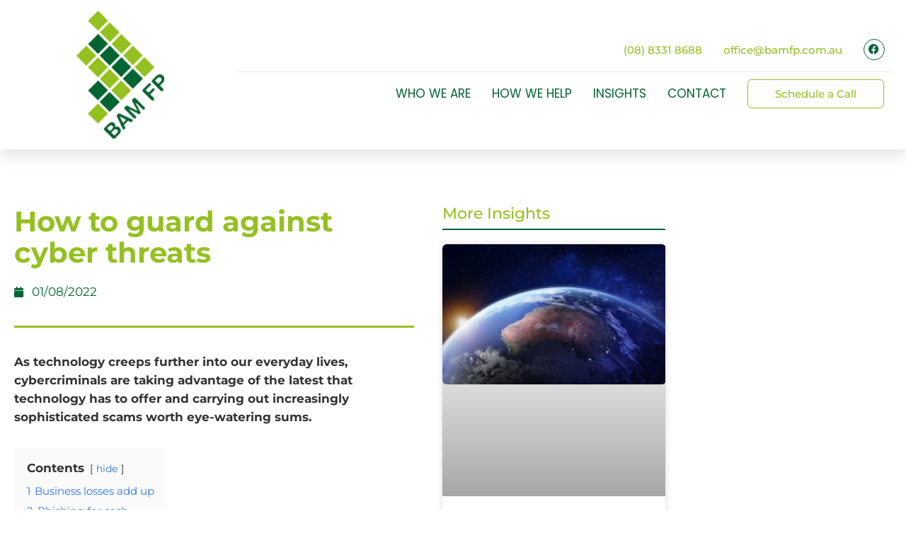

--- FILE ---
content_type: text/html; charset=UTF-8
request_url: https://bamfp.com.au/insights/how-to-guard-against-cyber-threats/
body_size: 24496
content:
<!DOCTYPE html><html lang="en-GB"><head><script data-no-optimize="1">var litespeed_docref=sessionStorage.getItem("litespeed_docref");litespeed_docref&&(Object.defineProperty(document,"referrer",{get:function(){return litespeed_docref}}),sessionStorage.removeItem("litespeed_docref"));</script> <meta charset="UTF-8"><meta name='robots' content='index, follow, max-image-preview:large, max-snippet:-1, max-video-preview:-1' /><meta name="viewport" content="width=device-width, initial-scale=1"><title>How to guard against cyber threats - BAM Financial Planning</title><link rel="canonical" href="https://bamfp.com.au/insights/how-to-guard-against-cyber-threats/" /><meta property="og:locale" content="en_GB" /><meta property="og:type" content="article" /><meta property="og:title" content="How to guard against cyber threats - BAM Financial Planning" /><meta property="og:description" content="As technology creeps further into our everyday lives, cybercriminals are taking advantage of the latest that technology has to offer and carrying out increasingly sophisticated scams worth eye-watering sums. Contents hide 1 Business losses add up 2 Phishing for cash 3 Time for action In the 2020-21 financial year alone, individuals and businesses in Australia ... Read more" /><meta property="og:url" content="https://bamfp.com.au/insights/how-to-guard-against-cyber-threats/" /><meta property="og:site_name" content="BAM Financial Planning" /><meta property="article:published_time" content="2022-07-31T22:24:34+00:00" /><meta property="og:image" content="https://bamfp.com.au/wp-content/uploads/2022/08/How_to_guard_against_cyber_threats.png" /><meta property="og:image:width" content="570" /><meta property="og:image:height" content="300" /><meta property="og:image:type" content="image/png" /><meta name="author" content="BAM Financial Planning" /><meta name="twitter:card" content="summary_large_image" /> <script type="application/ld+json" class="yoast-schema-graph">{"@context":"https://schema.org","@graph":[{"@type":"Article","@id":"https://bamfp.com.au/insights/how-to-guard-against-cyber-threats/#article","isPartOf":{"@id":"https://bamfp.com.au/insights/how-to-guard-against-cyber-threats/"},"author":{"name":"BAM Financial Planning","@id":"https://bamfp.com.au/#/schema/person/47b565df53153ecc01eeb5a913b5c1b9"},"headline":"How to guard against cyber threats","datePublished":"2022-07-31T22:24:34+00:00","mainEntityOfPage":{"@id":"https://bamfp.com.au/insights/how-to-guard-against-cyber-threats/"},"wordCount":916,"publisher":{"@id":"https://bamfp.com.au/#organization"},"image":{"@id":"https://bamfp.com.au/insights/how-to-guard-against-cyber-threats/#primaryimage"},"thumbnailUrl":"https://bamfp.com.au/wp-content/uploads/2022/08/How_to_guard_against_cyber_threats.png","articleSection":["Insights"],"inLanguage":"en-GB"},{"@type":"WebPage","@id":"https://bamfp.com.au/insights/how-to-guard-against-cyber-threats/","url":"https://bamfp.com.au/insights/how-to-guard-against-cyber-threats/","name":"How to guard against cyber threats - BAM Financial Planning","isPartOf":{"@id":"https://bamfp.com.au/#website"},"primaryImageOfPage":{"@id":"https://bamfp.com.au/insights/how-to-guard-against-cyber-threats/#primaryimage"},"image":{"@id":"https://bamfp.com.au/insights/how-to-guard-against-cyber-threats/#primaryimage"},"thumbnailUrl":"https://bamfp.com.au/wp-content/uploads/2022/08/How_to_guard_against_cyber_threats.png","datePublished":"2022-07-31T22:24:34+00:00","breadcrumb":{"@id":"https://bamfp.com.au/insights/how-to-guard-against-cyber-threats/#breadcrumb"},"inLanguage":"en-GB","potentialAction":[{"@type":"ReadAction","target":["https://bamfp.com.au/insights/how-to-guard-against-cyber-threats/"]}]},{"@type":"ImageObject","inLanguage":"en-GB","@id":"https://bamfp.com.au/insights/how-to-guard-against-cyber-threats/#primaryimage","url":"https://bamfp.com.au/wp-content/uploads/2022/08/How_to_guard_against_cyber_threats.png","contentUrl":"https://bamfp.com.au/wp-content/uploads/2022/08/How_to_guard_against_cyber_threats.png","width":570,"height":300},{"@type":"BreadcrumbList","@id":"https://bamfp.com.au/insights/how-to-guard-against-cyber-threats/#breadcrumb","itemListElement":[{"@type":"ListItem","position":1,"name":"Home","item":"https://bamfp.com.au/"},{"@type":"ListItem","position":2,"name":"How to guard against cyber threats"}]},{"@type":"WebSite","@id":"https://bamfp.com.au/#website","url":"https://bamfp.com.au/","name":"BAM Financial Planning","description":"BAM Financial Planning","publisher":{"@id":"https://bamfp.com.au/#organization"},"potentialAction":[{"@type":"SearchAction","target":{"@type":"EntryPoint","urlTemplate":"https://bamfp.com.au/?s={search_term_string}"},"query-input":{"@type":"PropertyValueSpecification","valueRequired":true,"valueName":"search_term_string"}}],"inLanguage":"en-GB"},{"@type":"Organization","@id":"https://bamfp.com.au/#organization","name":"BAM Financial Planning","url":"https://bamfp.com.au/","logo":{"@type":"ImageObject","inLanguage":"en-GB","@id":"https://bamfp.com.au/#/schema/logo/image/","url":"https://bamfp.com.au/wp-content/uploads/2020/03/logo-1.png","contentUrl":"https://bamfp.com.au/wp-content/uploads/2020/03/logo-1.png","width":99,"height":145,"caption":"BAM Financial Planning"},"image":{"@id":"https://bamfp.com.au/#/schema/logo/image/"}},{"@type":"Person","@id":"https://bamfp.com.au/#/schema/person/47b565df53153ecc01eeb5a913b5c1b9","name":"BAM Financial Planning"}]}</script> <link rel="alternate" type="application/rss+xml" title="BAM Financial Planning &raquo; Feed" href="https://bamfp.com.au/feed/" /><link rel="alternate" title="oEmbed (JSON)" type="application/json+oembed" href="https://bamfp.com.au/wp-json/oembed/1.0/embed?url=https%3A%2F%2Fbamfp.com.au%2Finsights%2Fhow-to-guard-against-cyber-threats%2F" /><link rel="alternate" title="oEmbed (XML)" type="text/xml+oembed" href="https://bamfp.com.au/wp-json/oembed/1.0/embed?url=https%3A%2F%2Fbamfp.com.au%2Finsights%2Fhow-to-guard-against-cyber-threats%2F&#038;format=xml" /><style id='wp-img-auto-sizes-contain-inline-css'>img:is([sizes=auto i],[sizes^="auto," i]){contain-intrinsic-size:3000px 1500px}
/*# sourceURL=wp-img-auto-sizes-contain-inline-css */</style><link data-optimized="2" rel="stylesheet" href="https://bamfp.com.au/wp-content/litespeed/css/a8469532eb5102bfc14fd5c650447a3e.css?ver=f9143" /><style id='classic-theme-styles-inline-css'>/*! This file is auto-generated */
.wp-block-button__link{color:#fff;background-color:#32373c;border-radius:9999px;box-shadow:none;text-decoration:none;padding:calc(.667em + 2px) calc(1.333em + 2px);font-size:1.125em}.wp-block-file__button{background:#32373c;color:#fff;text-decoration:none}
/*# sourceURL=/wp-includes/css/classic-themes.min.css */</style><style id='global-styles-inline-css'>:root{--wp--preset--aspect-ratio--square: 1;--wp--preset--aspect-ratio--4-3: 4/3;--wp--preset--aspect-ratio--3-4: 3/4;--wp--preset--aspect-ratio--3-2: 3/2;--wp--preset--aspect-ratio--2-3: 2/3;--wp--preset--aspect-ratio--16-9: 16/9;--wp--preset--aspect-ratio--9-16: 9/16;--wp--preset--color--black: #000000;--wp--preset--color--cyan-bluish-gray: #abb8c3;--wp--preset--color--white: #ffffff;--wp--preset--color--pale-pink: #f78da7;--wp--preset--color--vivid-red: #cf2e2e;--wp--preset--color--luminous-vivid-orange: #ff6900;--wp--preset--color--luminous-vivid-amber: #fcb900;--wp--preset--color--light-green-cyan: #7bdcb5;--wp--preset--color--vivid-green-cyan: #00d084;--wp--preset--color--pale-cyan-blue: #8ed1fc;--wp--preset--color--vivid-cyan-blue: #0693e3;--wp--preset--color--vivid-purple: #9b51e0;--wp--preset--color--contrast: var(--contrast);--wp--preset--color--contrast-2: var(--contrast-2);--wp--preset--color--contrast-3: var(--contrast-3);--wp--preset--color--base: var(--base);--wp--preset--color--base-2: var(--base-2);--wp--preset--color--base-3: var(--base-3);--wp--preset--color--accent: var(--accent);--wp--preset--gradient--vivid-cyan-blue-to-vivid-purple: linear-gradient(135deg,rgb(6,147,227) 0%,rgb(155,81,224) 100%);--wp--preset--gradient--light-green-cyan-to-vivid-green-cyan: linear-gradient(135deg,rgb(122,220,180) 0%,rgb(0,208,130) 100%);--wp--preset--gradient--luminous-vivid-amber-to-luminous-vivid-orange: linear-gradient(135deg,rgb(252,185,0) 0%,rgb(255,105,0) 100%);--wp--preset--gradient--luminous-vivid-orange-to-vivid-red: linear-gradient(135deg,rgb(255,105,0) 0%,rgb(207,46,46) 100%);--wp--preset--gradient--very-light-gray-to-cyan-bluish-gray: linear-gradient(135deg,rgb(238,238,238) 0%,rgb(169,184,195) 100%);--wp--preset--gradient--cool-to-warm-spectrum: linear-gradient(135deg,rgb(74,234,220) 0%,rgb(151,120,209) 20%,rgb(207,42,186) 40%,rgb(238,44,130) 60%,rgb(251,105,98) 80%,rgb(254,248,76) 100%);--wp--preset--gradient--blush-light-purple: linear-gradient(135deg,rgb(255,206,236) 0%,rgb(152,150,240) 100%);--wp--preset--gradient--blush-bordeaux: linear-gradient(135deg,rgb(254,205,165) 0%,rgb(254,45,45) 50%,rgb(107,0,62) 100%);--wp--preset--gradient--luminous-dusk: linear-gradient(135deg,rgb(255,203,112) 0%,rgb(199,81,192) 50%,rgb(65,88,208) 100%);--wp--preset--gradient--pale-ocean: linear-gradient(135deg,rgb(255,245,203) 0%,rgb(182,227,212) 50%,rgb(51,167,181) 100%);--wp--preset--gradient--electric-grass: linear-gradient(135deg,rgb(202,248,128) 0%,rgb(113,206,126) 100%);--wp--preset--gradient--midnight: linear-gradient(135deg,rgb(2,3,129) 0%,rgb(40,116,252) 100%);--wp--preset--font-size--small: 13px;--wp--preset--font-size--medium: 20px;--wp--preset--font-size--large: 36px;--wp--preset--font-size--x-large: 42px;--wp--preset--spacing--20: 0.44rem;--wp--preset--spacing--30: 0.67rem;--wp--preset--spacing--40: 1rem;--wp--preset--spacing--50: 1.5rem;--wp--preset--spacing--60: 2.25rem;--wp--preset--spacing--70: 3.38rem;--wp--preset--spacing--80: 5.06rem;--wp--preset--shadow--natural: 6px 6px 9px rgba(0, 0, 0, 0.2);--wp--preset--shadow--deep: 12px 12px 50px rgba(0, 0, 0, 0.4);--wp--preset--shadow--sharp: 6px 6px 0px rgba(0, 0, 0, 0.2);--wp--preset--shadow--outlined: 6px 6px 0px -3px rgb(255, 255, 255), 6px 6px rgb(0, 0, 0);--wp--preset--shadow--crisp: 6px 6px 0px rgb(0, 0, 0);}:where(.is-layout-flex){gap: 0.5em;}:where(.is-layout-grid){gap: 0.5em;}body .is-layout-flex{display: flex;}.is-layout-flex{flex-wrap: wrap;align-items: center;}.is-layout-flex > :is(*, div){margin: 0;}body .is-layout-grid{display: grid;}.is-layout-grid > :is(*, div){margin: 0;}:where(.wp-block-columns.is-layout-flex){gap: 2em;}:where(.wp-block-columns.is-layout-grid){gap: 2em;}:where(.wp-block-post-template.is-layout-flex){gap: 1.25em;}:where(.wp-block-post-template.is-layout-grid){gap: 1.25em;}.has-black-color{color: var(--wp--preset--color--black) !important;}.has-cyan-bluish-gray-color{color: var(--wp--preset--color--cyan-bluish-gray) !important;}.has-white-color{color: var(--wp--preset--color--white) !important;}.has-pale-pink-color{color: var(--wp--preset--color--pale-pink) !important;}.has-vivid-red-color{color: var(--wp--preset--color--vivid-red) !important;}.has-luminous-vivid-orange-color{color: var(--wp--preset--color--luminous-vivid-orange) !important;}.has-luminous-vivid-amber-color{color: var(--wp--preset--color--luminous-vivid-amber) !important;}.has-light-green-cyan-color{color: var(--wp--preset--color--light-green-cyan) !important;}.has-vivid-green-cyan-color{color: var(--wp--preset--color--vivid-green-cyan) !important;}.has-pale-cyan-blue-color{color: var(--wp--preset--color--pale-cyan-blue) !important;}.has-vivid-cyan-blue-color{color: var(--wp--preset--color--vivid-cyan-blue) !important;}.has-vivid-purple-color{color: var(--wp--preset--color--vivid-purple) !important;}.has-black-background-color{background-color: var(--wp--preset--color--black) !important;}.has-cyan-bluish-gray-background-color{background-color: var(--wp--preset--color--cyan-bluish-gray) !important;}.has-white-background-color{background-color: var(--wp--preset--color--white) !important;}.has-pale-pink-background-color{background-color: var(--wp--preset--color--pale-pink) !important;}.has-vivid-red-background-color{background-color: var(--wp--preset--color--vivid-red) !important;}.has-luminous-vivid-orange-background-color{background-color: var(--wp--preset--color--luminous-vivid-orange) !important;}.has-luminous-vivid-amber-background-color{background-color: var(--wp--preset--color--luminous-vivid-amber) !important;}.has-light-green-cyan-background-color{background-color: var(--wp--preset--color--light-green-cyan) !important;}.has-vivid-green-cyan-background-color{background-color: var(--wp--preset--color--vivid-green-cyan) !important;}.has-pale-cyan-blue-background-color{background-color: var(--wp--preset--color--pale-cyan-blue) !important;}.has-vivid-cyan-blue-background-color{background-color: var(--wp--preset--color--vivid-cyan-blue) !important;}.has-vivid-purple-background-color{background-color: var(--wp--preset--color--vivid-purple) !important;}.has-black-border-color{border-color: var(--wp--preset--color--black) !important;}.has-cyan-bluish-gray-border-color{border-color: var(--wp--preset--color--cyan-bluish-gray) !important;}.has-white-border-color{border-color: var(--wp--preset--color--white) !important;}.has-pale-pink-border-color{border-color: var(--wp--preset--color--pale-pink) !important;}.has-vivid-red-border-color{border-color: var(--wp--preset--color--vivid-red) !important;}.has-luminous-vivid-orange-border-color{border-color: var(--wp--preset--color--luminous-vivid-orange) !important;}.has-luminous-vivid-amber-border-color{border-color: var(--wp--preset--color--luminous-vivid-amber) !important;}.has-light-green-cyan-border-color{border-color: var(--wp--preset--color--light-green-cyan) !important;}.has-vivid-green-cyan-border-color{border-color: var(--wp--preset--color--vivid-green-cyan) !important;}.has-pale-cyan-blue-border-color{border-color: var(--wp--preset--color--pale-cyan-blue) !important;}.has-vivid-cyan-blue-border-color{border-color: var(--wp--preset--color--vivid-cyan-blue) !important;}.has-vivid-purple-border-color{border-color: var(--wp--preset--color--vivid-purple) !important;}.has-vivid-cyan-blue-to-vivid-purple-gradient-background{background: var(--wp--preset--gradient--vivid-cyan-blue-to-vivid-purple) !important;}.has-light-green-cyan-to-vivid-green-cyan-gradient-background{background: var(--wp--preset--gradient--light-green-cyan-to-vivid-green-cyan) !important;}.has-luminous-vivid-amber-to-luminous-vivid-orange-gradient-background{background: var(--wp--preset--gradient--luminous-vivid-amber-to-luminous-vivid-orange) !important;}.has-luminous-vivid-orange-to-vivid-red-gradient-background{background: var(--wp--preset--gradient--luminous-vivid-orange-to-vivid-red) !important;}.has-very-light-gray-to-cyan-bluish-gray-gradient-background{background: var(--wp--preset--gradient--very-light-gray-to-cyan-bluish-gray) !important;}.has-cool-to-warm-spectrum-gradient-background{background: var(--wp--preset--gradient--cool-to-warm-spectrum) !important;}.has-blush-light-purple-gradient-background{background: var(--wp--preset--gradient--blush-light-purple) !important;}.has-blush-bordeaux-gradient-background{background: var(--wp--preset--gradient--blush-bordeaux) !important;}.has-luminous-dusk-gradient-background{background: var(--wp--preset--gradient--luminous-dusk) !important;}.has-pale-ocean-gradient-background{background: var(--wp--preset--gradient--pale-ocean) !important;}.has-electric-grass-gradient-background{background: var(--wp--preset--gradient--electric-grass) !important;}.has-midnight-gradient-background{background: var(--wp--preset--gradient--midnight) !important;}.has-small-font-size{font-size: var(--wp--preset--font-size--small) !important;}.has-medium-font-size{font-size: var(--wp--preset--font-size--medium) !important;}.has-large-font-size{font-size: var(--wp--preset--font-size--large) !important;}.has-x-large-font-size{font-size: var(--wp--preset--font-size--x-large) !important;}
:where(.wp-block-post-template.is-layout-flex){gap: 1.25em;}:where(.wp-block-post-template.is-layout-grid){gap: 1.25em;}
:where(.wp-block-term-template.is-layout-flex){gap: 1.25em;}:where(.wp-block-term-template.is-layout-grid){gap: 1.25em;}
:where(.wp-block-columns.is-layout-flex){gap: 2em;}:where(.wp-block-columns.is-layout-grid){gap: 2em;}
:root :where(.wp-block-pullquote){font-size: 1.5em;line-height: 1.6;}
/*# sourceURL=global-styles-inline-css */</style><style id='generate-style-inline-css'>body{background-color:#efefef;color:#3a3a3a;}a{color:#94c120;}a:hover, a:focus, a:active{color:#000000;}body .grid-container{max-width:1100px;}.wp-block-group__inner-container{max-width:1100px;margin-left:auto;margin-right:auto;}:root{--contrast:#222222;--contrast-2:#575760;--contrast-3:#b2b2be;--base:#f0f0f0;--base-2:#f7f8f9;--base-3:#ffffff;--accent:#1e73be;}:root .has-contrast-color{color:var(--contrast);}:root .has-contrast-background-color{background-color:var(--contrast);}:root .has-contrast-2-color{color:var(--contrast-2);}:root .has-contrast-2-background-color{background-color:var(--contrast-2);}:root .has-contrast-3-color{color:var(--contrast-3);}:root .has-contrast-3-background-color{background-color:var(--contrast-3);}:root .has-base-color{color:var(--base);}:root .has-base-background-color{background-color:var(--base);}:root .has-base-2-color{color:var(--base-2);}:root .has-base-2-background-color{background-color:var(--base-2);}:root .has-base-3-color{color:var(--base-3);}:root .has-base-3-background-color{background-color:var(--base-3);}:root .has-accent-color{color:var(--accent);}:root .has-accent-background-color{background-color:var(--accent);}body, button, input, select, textarea{font-family:-apple-system, system-ui, BlinkMacSystemFont, "Segoe UI", Helvetica, Arial, sans-serif, "Apple Color Emoji", "Segoe UI Emoji", "Segoe UI Symbol";}body{line-height:1.5;}.entry-content > [class*="wp-block-"]:not(:last-child):not(.wp-block-heading){margin-bottom:1.5em;}.main-title{font-size:45px;}.main-navigation .main-nav ul ul li a{font-size:14px;}.sidebar .widget, .footer-widgets .widget{font-size:17px;}h1{font-weight:300;font-size:40px;}h2{font-weight:300;font-size:30px;}h3{font-size:20px;}h4{font-size:inherit;}h5{font-size:inherit;}@media (max-width:768px){.main-title{font-size:30px;}h1{font-size:30px;}h2{font-size:25px;}}.top-bar{background-color:#636363;color:#ffffff;}.top-bar a{color:#ffffff;}.top-bar a:hover{color:#303030;}.site-header{background-color:#ffffff;color:#3a3a3a;}.site-header a{color:#3a3a3a;}.main-title a,.main-title a:hover{color:#222222;}.site-description{color:#757575;}.main-navigation,.main-navigation ul ul{background-color:#222222;}.main-navigation .main-nav ul li a, .main-navigation .menu-toggle, .main-navigation .menu-bar-items{color:#ffffff;}.main-navigation .main-nav ul li:not([class*="current-menu-"]):hover > a, .main-navigation .main-nav ul li:not([class*="current-menu-"]):focus > a, .main-navigation .main-nav ul li.sfHover:not([class*="current-menu-"]) > a, .main-navigation .menu-bar-item:hover > a, .main-navigation .menu-bar-item.sfHover > a{color:#ffffff;background-color:#3f3f3f;}button.menu-toggle:hover,button.menu-toggle:focus,.main-navigation .mobile-bar-items a,.main-navigation .mobile-bar-items a:hover,.main-navigation .mobile-bar-items a:focus{color:#ffffff;}.main-navigation .main-nav ul li[class*="current-menu-"] > a{color:#ffffff;background-color:#3f3f3f;}.navigation-search input[type="search"],.navigation-search input[type="search"]:active, .navigation-search input[type="search"]:focus, .main-navigation .main-nav ul li.search-item.active > a, .main-navigation .menu-bar-items .search-item.active > a{color:#ffffff;background-color:#3f3f3f;}.main-navigation ul ul{background-color:#3f3f3f;}.main-navigation .main-nav ul ul li a{color:#ffffff;}.main-navigation .main-nav ul ul li:not([class*="current-menu-"]):hover > a,.main-navigation .main-nav ul ul li:not([class*="current-menu-"]):focus > a, .main-navigation .main-nav ul ul li.sfHover:not([class*="current-menu-"]) > a{color:#ffffff;background-color:#4f4f4f;}.main-navigation .main-nav ul ul li[class*="current-menu-"] > a{color:#ffffff;background-color:#4f4f4f;}.separate-containers .inside-article, .separate-containers .comments-area, .separate-containers .page-header, .one-container .container, .separate-containers .paging-navigation, .inside-page-header{background-color:#ffffff;}.entry-meta{color:#595959;}.entry-meta a{color:#595959;}.entry-meta a:hover{color:#1e73be;}h2{color:#016533;}.sidebar .widget{background-color:#ffffff;}.sidebar .widget .widget-title{color:#000000;}.footer-widgets{background-color:#ffffff;}.footer-widgets .widget-title{color:#000000;}.site-info{color:#ffffff;background-color:#222222;}.site-info a{color:#ffffff;}.site-info a:hover{color:#606060;}.footer-bar .widget_nav_menu .current-menu-item a{color:#606060;}input[type="text"],input[type="email"],input[type="url"],input[type="password"],input[type="search"],input[type="tel"],input[type="number"],textarea,select{color:#666666;background-color:#fafafa;border-color:#cccccc;}input[type="text"]:focus,input[type="email"]:focus,input[type="url"]:focus,input[type="password"]:focus,input[type="search"]:focus,input[type="tel"]:focus,input[type="number"]:focus,textarea:focus,select:focus{color:#666666;background-color:#ffffff;border-color:#bfbfbf;}button,html input[type="button"],input[type="reset"],input[type="submit"],a.button,a.wp-block-button__link:not(.has-background){color:#ffffff;background-color:#666666;}button:hover,html input[type="button"]:hover,input[type="reset"]:hover,input[type="submit"]:hover,a.button:hover,button:focus,html input[type="button"]:focus,input[type="reset"]:focus,input[type="submit"]:focus,a.button:focus,a.wp-block-button__link:not(.has-background):active,a.wp-block-button__link:not(.has-background):focus,a.wp-block-button__link:not(.has-background):hover{color:#ffffff;background-color:#3f3f3f;}a.generate-back-to-top{background-color:rgba( 0,0,0,0.4 );color:#ffffff;}a.generate-back-to-top:hover,a.generate-back-to-top:focus{background-color:rgba( 0,0,0,0.6 );color:#ffffff;}:root{--gp-search-modal-bg-color:var(--base-3);--gp-search-modal-text-color:var(--contrast);--gp-search-modal-overlay-bg-color:rgba(0,0,0,0.2);}@media (max-width:768px){.main-navigation .menu-bar-item:hover > a, .main-navigation .menu-bar-item.sfHover > a{background:none;color:#ffffff;}}.inside-top-bar{padding:10px;}.inside-header{padding:40px;}.site-main .wp-block-group__inner-container{padding:40px;}.entry-content .alignwide, body:not(.no-sidebar) .entry-content .alignfull{margin-left:-40px;width:calc(100% + 80px);max-width:calc(100% + 80px);}.rtl .menu-item-has-children .dropdown-menu-toggle{padding-left:20px;}.rtl .main-navigation .main-nav ul li.menu-item-has-children > a{padding-right:20px;}.site-info{padding:20px;}@media (max-width:768px){.separate-containers .inside-article, .separate-containers .comments-area, .separate-containers .page-header, .separate-containers .paging-navigation, .one-container .site-content, .inside-page-header{padding:30px;}.site-main .wp-block-group__inner-container{padding:30px;}.site-info{padding-right:10px;padding-left:10px;}.entry-content .alignwide, body:not(.no-sidebar) .entry-content .alignfull{margin-left:-30px;width:calc(100% + 60px);max-width:calc(100% + 60px);}}.one-container .sidebar .widget{padding:0px;}/* End cached CSS */@media (max-width:768px){.main-navigation .menu-toggle,.main-navigation .mobile-bar-items,.sidebar-nav-mobile:not(#sticky-placeholder){display:block;}.main-navigation ul,.gen-sidebar-nav{display:none;}[class*="nav-float-"] .site-header .inside-header > *{float:none;clear:both;}}
.dynamic-author-image-rounded{border-radius:100%;}.dynamic-featured-image, .dynamic-author-image{vertical-align:middle;}.one-container.blog .dynamic-content-template:not(:last-child), .one-container.archive .dynamic-content-template:not(:last-child){padding-bottom:0px;}.dynamic-entry-excerpt > p:last-child{margin-bottom:0px;}
/*# sourceURL=generate-style-inline-css */</style> <script type="litespeed/javascript" data-src="https://bamfp.com.au/wp-includes/js/jquery/jquery.min.js" id="jquery-core-js"></script> <link rel="https://api.w.org/" href="https://bamfp.com.au/wp-json/" /><link rel="alternate" title="JSON" type="application/json" href="https://bamfp.com.au/wp-json/wp/v2/posts/5256" /><link rel="EditURI" type="application/rsd+xml" title="RSD" href="https://bamfp.com.au/xmlrpc.php?rsd" /><link rel='shortlink' href='https://bamfp.com.au/?p=5256' /> <script type="litespeed/javascript">(function(url){if(/(?:Chrome\/26\.0\.1410\.63 Safari\/537\.31|WordfenceTestMonBot)/.test(navigator.userAgent)){return}
var addEvent=function(evt,handler){if(window.addEventListener){document.addEventListener(evt,handler,!1)}else if(window.attachEvent){document.attachEvent('on'+evt,handler)}};var removeEvent=function(evt,handler){if(window.removeEventListener){document.removeEventListener(evt,handler,!1)}else if(window.detachEvent){document.detachEvent('on'+evt,handler)}};var evts='contextmenu dblclick drag dragend dragenter dragleave dragover dragstart drop keydown keypress keyup mousedown mousemove mouseout mouseover mouseup mousewheel scroll'.split(' ');var logHuman=function(){if(window.wfLogHumanRan){return}
window.wfLogHumanRan=!0;var wfscr=document.createElement('script');wfscr.type='text/javascript';wfscr.async=!0;wfscr.src=url+'&r='+Math.random();(document.getElementsByTagName('head')[0]||document.getElementsByTagName('body')[0]).appendChild(wfscr);for(var i=0;i<evts.length;i++){removeEvent(evts[i],logHuman)}};for(var i=0;i<evts.length;i++){addEvent(evts[i],logHuman)}})('//bamfp.com.au/?wordfence_lh=1&hid=DB8B98F1952D7DD1981D553B3701A726')</script><meta name="generator" content="Elementor 3.34.1; features: additional_custom_breakpoints; settings: css_print_method-external, google_font-enabled, font_display-auto"><style>.forminator-button-submit {
			background-color: var(--e-global-color-accent) !important;
			color: #fff !important;
			border-radius: 5px !important;
			transition: all 0.1s ease !important;
			padding: 1em 1em 1em 1em !important;
}

.forminator-button-submit:hover {
			background-color: var(--e-global-color-primary) !important;
}

.forminator-label,
.forminator-radio-label {
			color: var(--e-global-color-primary) !important;
			text-transform: uppercase;
}
	
.forminator-design--default .forminator-input,
.forminator-design--default .forminator-textarea {
    border-radius: 8px !important;
}
	

/* Character counter text */
.forminator-design--default .forminator-description {
    color: #fff !important;
}</style><style>.e-con.e-parent:nth-of-type(n+4):not(.e-lazyloaded):not(.e-no-lazyload),
				.e-con.e-parent:nth-of-type(n+4):not(.e-lazyloaded):not(.e-no-lazyload) * {
					background-image: none !important;
				}
				@media screen and (max-height: 1024px) {
					.e-con.e-parent:nth-of-type(n+3):not(.e-lazyloaded):not(.e-no-lazyload),
					.e-con.e-parent:nth-of-type(n+3):not(.e-lazyloaded):not(.e-no-lazyload) * {
						background-image: none !important;
					}
				}
				@media screen and (max-height: 640px) {
					.e-con.e-parent:nth-of-type(n+2):not(.e-lazyloaded):not(.e-no-lazyload),
					.e-con.e-parent:nth-of-type(n+2):not(.e-lazyloaded):not(.e-no-lazyload) * {
						background-image: none !important;
					}
				}</style><link rel="icon" href="https://bamfp.com.au/wp-content/uploads/2020/03/logo-1.png" sizes="32x32" /><link rel="icon" href="https://bamfp.com.au/wp-content/uploads/2020/03/logo-1.png" sizes="192x192" /><link rel="apple-touch-icon" href="https://bamfp.com.au/wp-content/uploads/2020/03/logo-1.png" /><meta name="msapplication-TileImage" content="https://bamfp.com.au/wp-content/uploads/2020/03/logo-1.png" /><style id="wp-custom-css">iframe{
	min-height:400px;
}</style></head><body class="wp-singular post-template-default single single-post postid-5256 single-format-standard wp-custom-logo wp-embed-responsive wp-theme-generatepress wp-child-theme-generatepress_child right-sidebar nav-below-header separate-containers fluid-header active-footer-widgets-3 nav-aligned-left header-aligned-left dropdown-hover featured-image-active elementor-default elementor-template-full-width elementor-kit-584 elementor-page-1594 full-width-content" itemtype="https://schema.org/Blog" itemscope>
<a class="screen-reader-text skip-link" href="#content" title="Skip to content">Skip to content</a><header data-elementor-type="header" data-elementor-id="21" class="elementor elementor-21 elementor-location-header" data-elementor-post-type="elementor_library"><section class="elementor-section elementor-top-section elementor-element elementor-element-c049014 elementor-section-boxed elementor-section-height-default elementor-section-height-default" data-id="c049014" data-element_type="section" data-settings="{&quot;background_background&quot;:&quot;classic&quot;,&quot;jet_parallax_layout_list&quot;:[{&quot;jet_parallax_layout_image&quot;:{&quot;url&quot;:&quot;&quot;,&quot;id&quot;:&quot;&quot;,&quot;size&quot;:&quot;&quot;},&quot;_id&quot;:&quot;11e2d8c&quot;,&quot;jet_parallax_layout_image_tablet&quot;:{&quot;url&quot;:&quot;&quot;,&quot;id&quot;:&quot;&quot;,&quot;size&quot;:&quot;&quot;},&quot;jet_parallax_layout_image_mobile&quot;:{&quot;url&quot;:&quot;&quot;,&quot;id&quot;:&quot;&quot;,&quot;size&quot;:&quot;&quot;},&quot;jet_parallax_layout_speed&quot;:{&quot;unit&quot;:&quot;%&quot;,&quot;size&quot;:50,&quot;sizes&quot;:[]},&quot;jet_parallax_layout_type&quot;:&quot;scroll&quot;,&quot;jet_parallax_layout_direction&quot;:&quot;1&quot;,&quot;jet_parallax_layout_fx_direction&quot;:null,&quot;jet_parallax_layout_z_index&quot;:&quot;&quot;,&quot;jet_parallax_layout_bg_x&quot;:50,&quot;jet_parallax_layout_bg_x_tablet&quot;:&quot;&quot;,&quot;jet_parallax_layout_bg_x_mobile&quot;:&quot;&quot;,&quot;jet_parallax_layout_bg_y&quot;:50,&quot;jet_parallax_layout_bg_y_tablet&quot;:&quot;&quot;,&quot;jet_parallax_layout_bg_y_mobile&quot;:&quot;&quot;,&quot;jet_parallax_layout_bg_size&quot;:&quot;auto&quot;,&quot;jet_parallax_layout_bg_size_tablet&quot;:&quot;&quot;,&quot;jet_parallax_layout_bg_size_mobile&quot;:&quot;&quot;,&quot;jet_parallax_layout_animation_prop&quot;:&quot;transform&quot;,&quot;jet_parallax_layout_on&quot;:[&quot;desktop&quot;,&quot;tablet&quot;]}],&quot;sticky&quot;:&quot;top&quot;,&quot;sticky_on&quot;:[&quot;desktop&quot;,&quot;tablet&quot;,&quot;mobile&quot;],&quot;sticky_offset&quot;:0,&quot;sticky_effects_offset&quot;:0,&quot;sticky_anchor_link_offset&quot;:0}"><div class="elementor-container elementor-column-gap-default"><div class="elementor-column elementor-col-50 elementor-top-column elementor-element elementor-element-cda0728" data-id="cda0728" data-element_type="column"><div class="elementor-widget-wrap elementor-element-populated"><div class="elementor-element elementor-element-401dfa9 elementor-widget elementor-widget-image" data-id="401dfa9" data-element_type="widget" data-widget_type="image.default"><div class="elementor-widget-container">
<a href="https://bamfp.com.au">
<img data-lazyloaded="1" src="[data-uri]" width="99" height="145" data-src="https://bamfp.com.au/wp-content/uploads/2020/03/logo-1.png" class="attachment-medium size-medium wp-image-4703" alt="" />								</a></div></div></div></div><div class="elementor-column elementor-col-50 elementor-top-column elementor-element elementor-element-bb98966" data-id="bb98966" data-element_type="column"><div class="elementor-widget-wrap elementor-element-populated"><section class="elementor-section elementor-inner-section elementor-element elementor-element-bc085b9 elementor-hidden-tablet elementor-hidden-mobile elementor-section-boxed elementor-section-height-default elementor-section-height-default" data-id="bc085b9" data-element_type="section" data-settings="{&quot;jet_parallax_layout_list&quot;:[{&quot;jet_parallax_layout_image&quot;:{&quot;url&quot;:&quot;&quot;,&quot;id&quot;:&quot;&quot;,&quot;size&quot;:&quot;&quot;},&quot;_id&quot;:&quot;51ef754&quot;,&quot;jet_parallax_layout_image_tablet&quot;:{&quot;url&quot;:&quot;&quot;,&quot;id&quot;:&quot;&quot;,&quot;size&quot;:&quot;&quot;},&quot;jet_parallax_layout_image_mobile&quot;:{&quot;url&quot;:&quot;&quot;,&quot;id&quot;:&quot;&quot;,&quot;size&quot;:&quot;&quot;},&quot;jet_parallax_layout_speed&quot;:{&quot;unit&quot;:&quot;%&quot;,&quot;size&quot;:50,&quot;sizes&quot;:[]},&quot;jet_parallax_layout_type&quot;:&quot;scroll&quot;,&quot;jet_parallax_layout_direction&quot;:&quot;1&quot;,&quot;jet_parallax_layout_fx_direction&quot;:null,&quot;jet_parallax_layout_z_index&quot;:&quot;&quot;,&quot;jet_parallax_layout_bg_x&quot;:50,&quot;jet_parallax_layout_bg_x_tablet&quot;:&quot;&quot;,&quot;jet_parallax_layout_bg_x_mobile&quot;:&quot;&quot;,&quot;jet_parallax_layout_bg_y&quot;:50,&quot;jet_parallax_layout_bg_y_tablet&quot;:&quot;&quot;,&quot;jet_parallax_layout_bg_y_mobile&quot;:&quot;&quot;,&quot;jet_parallax_layout_bg_size&quot;:&quot;auto&quot;,&quot;jet_parallax_layout_bg_size_tablet&quot;:&quot;&quot;,&quot;jet_parallax_layout_bg_size_mobile&quot;:&quot;&quot;,&quot;jet_parallax_layout_animation_prop&quot;:&quot;transform&quot;,&quot;jet_parallax_layout_on&quot;:[&quot;desktop&quot;,&quot;tablet&quot;]}]}"><div class="elementor-container elementor-column-gap-default"><div class="elementor-column elementor-col-100 elementor-inner-column elementor-element elementor-element-e71d9e2" data-id="e71d9e2" data-element_type="column"><div class="elementor-widget-wrap elementor-element-populated"><div class="elementor-element elementor-element-54593d7 elementor-widget__width-auto elementor-widget elementor-widget-heading" data-id="54593d7" data-element_type="widget" data-widget_type="heading.default"><div class="elementor-widget-container">
<span class="elementor-heading-title elementor-size-default"><a href="tel:(08)%208331%208688">(08) 8331 8688</a></span></div></div><div class="elementor-element elementor-element-76e9f8d elementor-widget__width-auto elementor-widget elementor-widget-heading" data-id="76e9f8d" data-element_type="widget" data-widget_type="heading.default"><div class="elementor-widget-container">
<span class="elementor-heading-title elementor-size-default"><a href="mailto:office@bamfp.com.au">office@bamfp.com.au</a></span></div></div><div class="elementor-element elementor-element-e70845b elementor-shape-circle elementor-widget__width-auto elementor-grid-0 e-grid-align-center elementor-widget elementor-widget-social-icons" data-id="e70845b" data-element_type="widget" data-widget_type="social-icons.default"><div class="elementor-widget-container"><div class="elementor-social-icons-wrapper elementor-grid">
<span class="elementor-grid-item">
<a class="elementor-icon elementor-social-icon elementor-social-icon-facebook elementor-repeater-item-db9060e" href="https://www.facebook.com/bamfinancialplanning/" target="_blank">
<span class="elementor-screen-only">Facebook</span>
<i aria-hidden="true" class="fab fa-facebook"></i>					</a>
</span></div></div></div></div></div></div></section><section class="elementor-section elementor-inner-section elementor-element elementor-element-6ce9cf1 elementor-section-boxed elementor-section-height-default elementor-section-height-default" data-id="6ce9cf1" data-element_type="section" data-settings="{&quot;jet_parallax_layout_list&quot;:[{&quot;jet_parallax_layout_image&quot;:{&quot;url&quot;:&quot;&quot;,&quot;id&quot;:&quot;&quot;,&quot;size&quot;:&quot;&quot;},&quot;_id&quot;:&quot;51ef754&quot;,&quot;jet_parallax_layout_image_tablet&quot;:{&quot;url&quot;:&quot;&quot;,&quot;id&quot;:&quot;&quot;,&quot;size&quot;:&quot;&quot;},&quot;jet_parallax_layout_image_mobile&quot;:{&quot;url&quot;:&quot;&quot;,&quot;id&quot;:&quot;&quot;,&quot;size&quot;:&quot;&quot;},&quot;jet_parallax_layout_speed&quot;:{&quot;unit&quot;:&quot;%&quot;,&quot;size&quot;:50,&quot;sizes&quot;:[]},&quot;jet_parallax_layout_type&quot;:&quot;scroll&quot;,&quot;jet_parallax_layout_direction&quot;:&quot;1&quot;,&quot;jet_parallax_layout_fx_direction&quot;:null,&quot;jet_parallax_layout_z_index&quot;:&quot;&quot;,&quot;jet_parallax_layout_bg_x&quot;:50,&quot;jet_parallax_layout_bg_x_tablet&quot;:&quot;&quot;,&quot;jet_parallax_layout_bg_x_mobile&quot;:&quot;&quot;,&quot;jet_parallax_layout_bg_y&quot;:50,&quot;jet_parallax_layout_bg_y_tablet&quot;:&quot;&quot;,&quot;jet_parallax_layout_bg_y_mobile&quot;:&quot;&quot;,&quot;jet_parallax_layout_bg_size&quot;:&quot;auto&quot;,&quot;jet_parallax_layout_bg_size_tablet&quot;:&quot;&quot;,&quot;jet_parallax_layout_bg_size_mobile&quot;:&quot;&quot;,&quot;jet_parallax_layout_animation_prop&quot;:&quot;transform&quot;,&quot;jet_parallax_layout_on&quot;:[&quot;desktop&quot;,&quot;tablet&quot;]}]}"><div class="elementor-container elementor-column-gap-default"><div class="elementor-column elementor-col-50 elementor-inner-column elementor-element elementor-element-4712a85" data-id="4712a85" data-element_type="column"><div class="elementor-widget-wrap elementor-element-populated"><div class="elementor-element elementor-element-1acf5cf elementor-nav-menu__align-end elementor-nav-menu--stretch elementor-nav-menu__text-align-center elementor-nav-menu--dropdown-tablet elementor-nav-menu--toggle elementor-nav-menu--burger elementor-widget elementor-widget-nav-menu" data-id="1acf5cf" data-element_type="widget" data-settings="{&quot;full_width&quot;:&quot;stretch&quot;,&quot;submenu_icon&quot;:{&quot;value&quot;:&quot;&lt;i class=\&quot;\&quot; aria-hidden=\&quot;true\&quot;&gt;&lt;\/i&gt;&quot;,&quot;library&quot;:&quot;&quot;},&quot;layout&quot;:&quot;horizontal&quot;,&quot;toggle&quot;:&quot;burger&quot;}" data-widget_type="nav-menu.default"><div class="elementor-widget-container"><nav aria-label="Menu" class="elementor-nav-menu--main elementor-nav-menu__container elementor-nav-menu--layout-horizontal e--pointer-underline e--animation-grow"><ul id="menu-1-1acf5cf" class="elementor-nav-menu"><li class="menu-item menu-item-type-custom menu-item-object-custom menu-item-has-children menu-item-1345"><a href="#" class="elementor-item elementor-item-anchor">Who We Are</a><ul class="sub-menu elementor-nav-menu--dropdown"><li class="menu-item menu-item-type-post_type menu-item-object-page menu-item-1348"><a href="https://bamfp.com.au/about/" class="elementor-sub-item">About Us</a></li><li class="menu-item menu-item-type-post_type menu-item-object-page menu-item-4889"><a href="https://bamfp.com.au/process/" class="elementor-sub-item">Our Process</a></li><li class="menu-item menu-item-type-post_type menu-item-object-page menu-item-4730"><a href="https://bamfp.com.au/rising-star-winner-nathan-baker/" class="elementor-sub-item">Rising Star Winner – Nathan Baker</a></li><li class="menu-item menu-item-type-post_type menu-item-object-page menu-item-4783"><a href="https://bamfp.com.au/7-easy-steps-to-growing-a-money-tree/" class="elementor-sub-item">7 Easy Steps to Growing a Money Tree</a></li></ul></li><li class="menu-item menu-item-type-custom menu-item-object-custom menu-item-has-children menu-item-1344"><a href="#" class="elementor-item elementor-item-anchor">How We Help</a><ul class="sub-menu elementor-nav-menu--dropdown"><li class="menu-item menu-item-type-post_type menu-item-object-page menu-item-1346"><a href="https://bamfp.com.au/when-we-help/" class="elementor-sub-item">When We Help</a></li><li class="menu-item menu-item-type-post_type menu-item-object-page menu-item-1347"><a href="https://bamfp.com.au/services/" class="elementor-sub-item">Services</a></li></ul></li><li class="menu-item menu-item-type-taxonomy menu-item-object-category current-post-ancestor current-menu-parent current-post-parent menu-item-227"><a href="https://bamfp.com.au/insights/" class="elementor-item">Insights</a></li><li class="menu-item menu-item-type-post_type menu-item-object-page menu-item-38"><a href="https://bamfp.com.au/contact/" class="elementor-item">Contact</a></li></ul></nav><div class="elementor-menu-toggle" role="button" tabindex="0" aria-label="Menu Toggle" aria-expanded="false">
<i aria-hidden="true" role="presentation" class="elementor-menu-toggle__icon--open eicon-menu-bar"></i><i aria-hidden="true" role="presentation" class="elementor-menu-toggle__icon--close eicon-close"></i></div><nav class="elementor-nav-menu--dropdown elementor-nav-menu__container" aria-hidden="true"><ul id="menu-2-1acf5cf" class="elementor-nav-menu"><li class="menu-item menu-item-type-custom menu-item-object-custom menu-item-has-children menu-item-1345"><a href="#" class="elementor-item elementor-item-anchor" tabindex="-1">Who We Are</a><ul class="sub-menu elementor-nav-menu--dropdown"><li class="menu-item menu-item-type-post_type menu-item-object-page menu-item-1348"><a href="https://bamfp.com.au/about/" class="elementor-sub-item" tabindex="-1">About Us</a></li><li class="menu-item menu-item-type-post_type menu-item-object-page menu-item-4889"><a href="https://bamfp.com.au/process/" class="elementor-sub-item" tabindex="-1">Our Process</a></li><li class="menu-item menu-item-type-post_type menu-item-object-page menu-item-4730"><a href="https://bamfp.com.au/rising-star-winner-nathan-baker/" class="elementor-sub-item" tabindex="-1">Rising Star Winner – Nathan Baker</a></li><li class="menu-item menu-item-type-post_type menu-item-object-page menu-item-4783"><a href="https://bamfp.com.au/7-easy-steps-to-growing-a-money-tree/" class="elementor-sub-item" tabindex="-1">7 Easy Steps to Growing a Money Tree</a></li></ul></li><li class="menu-item menu-item-type-custom menu-item-object-custom menu-item-has-children menu-item-1344"><a href="#" class="elementor-item elementor-item-anchor" tabindex="-1">How We Help</a><ul class="sub-menu elementor-nav-menu--dropdown"><li class="menu-item menu-item-type-post_type menu-item-object-page menu-item-1346"><a href="https://bamfp.com.au/when-we-help/" class="elementor-sub-item" tabindex="-1">When We Help</a></li><li class="menu-item menu-item-type-post_type menu-item-object-page menu-item-1347"><a href="https://bamfp.com.au/services/" class="elementor-sub-item" tabindex="-1">Services</a></li></ul></li><li class="menu-item menu-item-type-taxonomy menu-item-object-category current-post-ancestor current-menu-parent current-post-parent menu-item-227"><a href="https://bamfp.com.au/insights/" class="elementor-item" tabindex="-1">Insights</a></li><li class="menu-item menu-item-type-post_type menu-item-object-page menu-item-38"><a href="https://bamfp.com.au/contact/" class="elementor-item" tabindex="-1">Contact</a></li></ul></nav></div></div></div></div><div class="elementor-column elementor-col-50 elementor-inner-column elementor-element elementor-element-c9527b8 elementor-hidden-mobile" data-id="c9527b8" data-element_type="column"><div class="elementor-widget-wrap elementor-element-populated"><div class="elementor-element elementor-element-f811545 elementor-align-justify elementor-widget elementor-widget-button" data-id="f811545" data-element_type="widget" data-widget_type="button.default"><div class="elementor-widget-container"><div class="elementor-button-wrapper">
<a class="elementor-button elementor-button-link elementor-size-sm" href="/contact/">
<span class="elementor-button-content-wrapper">
<span class="elementor-button-text">Schedule a Call</span>
</span>
</a></div></div></div></div></div></div></section></div></div></div></section></header><div class="site grid-container container hfeed grid-parent" id="page"><div class="site-content" id="content"><div data-elementor-type="single-post" data-elementor-id="1594" class="elementor elementor-1594 elementor-location-single post-5256 post type-post status-publish format-standard has-post-thumbnail hentry category-insights" data-elementor-post-type="elementor_library"><section class="elementor-section elementor-top-section elementor-element elementor-element-3a8bbccd elementor-section-boxed elementor-section-height-default elementor-section-height-default" data-id="3a8bbccd" data-element_type="section" data-settings="{&quot;jet_parallax_layout_list&quot;:[{&quot;jet_parallax_layout_image&quot;:{&quot;url&quot;:&quot;&quot;,&quot;id&quot;:&quot;&quot;,&quot;size&quot;:&quot;&quot;},&quot;_id&quot;:&quot;00b8cec&quot;,&quot;jet_parallax_layout_image_tablet&quot;:{&quot;url&quot;:&quot;&quot;,&quot;id&quot;:&quot;&quot;,&quot;size&quot;:&quot;&quot;},&quot;jet_parallax_layout_image_mobile&quot;:{&quot;url&quot;:&quot;&quot;,&quot;id&quot;:&quot;&quot;,&quot;size&quot;:&quot;&quot;},&quot;jet_parallax_layout_speed&quot;:{&quot;unit&quot;:&quot;%&quot;,&quot;size&quot;:50,&quot;sizes&quot;:[]},&quot;jet_parallax_layout_type&quot;:&quot;scroll&quot;,&quot;jet_parallax_layout_direction&quot;:&quot;1&quot;,&quot;jet_parallax_layout_fx_direction&quot;:null,&quot;jet_parallax_layout_z_index&quot;:&quot;&quot;,&quot;jet_parallax_layout_bg_x&quot;:50,&quot;jet_parallax_layout_bg_x_tablet&quot;:&quot;&quot;,&quot;jet_parallax_layout_bg_x_mobile&quot;:&quot;&quot;,&quot;jet_parallax_layout_bg_y&quot;:50,&quot;jet_parallax_layout_bg_y_tablet&quot;:&quot;&quot;,&quot;jet_parallax_layout_bg_y_mobile&quot;:&quot;&quot;,&quot;jet_parallax_layout_bg_size&quot;:&quot;auto&quot;,&quot;jet_parallax_layout_bg_size_tablet&quot;:&quot;&quot;,&quot;jet_parallax_layout_bg_size_mobile&quot;:&quot;&quot;,&quot;jet_parallax_layout_animation_prop&quot;:&quot;transform&quot;,&quot;jet_parallax_layout_on&quot;:[&quot;desktop&quot;,&quot;tablet&quot;]}]}"><div class="elementor-container elementor-column-gap-wide"><div class="elementor-column elementor-col-50 elementor-top-column elementor-element elementor-element-1d1f4c27" data-id="1d1f4c27" data-element_type="column"><div class="elementor-widget-wrap elementor-element-populated"><div class="elementor-element elementor-element-518da937 elementor-widget elementor-widget-theme-post-title elementor-page-title elementor-widget-heading" data-id="518da937" data-element_type="widget" data-widget_type="theme-post-title.default"><div class="elementor-widget-container"><h1 class="elementor-heading-title elementor-size-default">How to guard against cyber threats</h1></div></div><div class="elementor-element elementor-element-322345f8 elementor-mobile-align-left elementor-align-left elementor-widget elementor-widget-post-info" data-id="322345f8" data-element_type="widget" data-widget_type="post-info.default"><div class="elementor-widget-container"><ul class="elementor-inline-items elementor-icon-list-items elementor-post-info"><li class="elementor-icon-list-item elementor-repeater-item-ba9c996 elementor-inline-item" itemprop="datePublished">
<span class="elementor-icon-list-icon">
<i aria-hidden="true" class="fas fa-calendar"></i>							</span>
<span class="elementor-icon-list-text elementor-post-info__item elementor-post-info__item--type-date">
<time>01/08/2022</time>					</span></li></ul></div></div><div class="elementor-element elementor-element-4a3864e4 elementor-widget-divider--view-line elementor-widget elementor-widget-divider" data-id="4a3864e4" data-element_type="widget" data-widget_type="divider.default"><div class="elementor-widget-container"><div class="elementor-divider">
<span class="elementor-divider-separator">
</span></div></div></div><div class="elementor-element elementor-element-56b7610e elementor-widget elementor-widget-theme-post-content" data-id="56b7610e" data-element_type="widget" data-widget_type="theme-post-content.default"><div class="elementor-widget-container"><div><p><strong>As technology creeps further into our everyday lives, cybercriminals are taking advantage of the latest that technology has to offer and carrying out increasingly sophisticated scams worth eye-watering sums.</strong></p><div class="lwptoc lwptoc-autoWidth lwptoc-baseItems lwptoc-light lwptoc-notInherit" data-smooth-scroll="1" data-smooth-scroll-offset="24"><div class="lwptoc_i"><div class="lwptoc_header">
<b class="lwptoc_title">Contents</b>                    <span class="lwptoc_toggle">
<a href="#" class="lwptoc_toggle_label" data-label="show">hide</a>            </span></div><div class="lwptoc_items lwptoc_items-visible"><div class="lwptoc_itemWrap"><div class="lwptoc_item">    <a href="#Business_losses_add_up">
<span class="lwptoc_item_number">1</span>
<span class="lwptoc_item_label">Business losses add up</span>
</a></div><div class="lwptoc_item">    <a href="#Phishing_for_cash">
<span class="lwptoc_item_number">2</span>
<span class="lwptoc_item_label">Phishing for cash</span>
</a></div><div class="lwptoc_item">    <a href="#Time_for_action">
<span class="lwptoc_item_number">3</span>
<span class="lwptoc_item_label">Time for action</span>
</a></div></div></div></div></div><p> In the 2020-21 financial year alone, individuals and businesses in Australia reported total losses of more than $33 billion. The main types of cybercrime were fraud (23 per cent), shopping (17 per cent), online banking (12 per cent) and ID theft (7 per cent); while Queenslanders were the most frequent targets, at 30 per cent of total reports.<sup>i</sup></p><p> The federal government agency, the Australian Cyber Security Centre (ACSC) says there was an increase in the severity and impact of incidents last year with nearly half categorised as “substantial”. They are also becoming more frequent. The agency received reports of cyberattacks at a rate of about one every eight minutes during the year, up from every 10 minutes the previous year.</p><p><img data-lazyloaded="1" src="[data-uri]" fetchpriority="high" decoding="async" alt="" height="300" data-src="http://bamfp.com.au/wp-content/uploads/2022/08/How_to_guard_against_cyber_threats.png" width="570"></p><h3><span id="Business_losses_add_up">Business losses add up</span></h3><p>Small to medium businesses were often in the firing line. Small businesses lost an average $8,899 each in cyber scams during the year while medium businesses lost an average $33,442 each.</p><p> One of the most significant threats is so-called ransomware, malicious software that blocks access to a computer system until money is paid. The ACSC reports a 15 per cent increase in attacks with ransom demands ranging from thousands to millions of dollars.</p><p> But it’s not only the loss of money that affects organisations. The attacks also disrupt services and can damage the reputation of a business if the cybercriminals carry out their threat to release sensitive data.</p><p> One regular scam has seen hackers gain access to a business’s email account then email the firm’s customers changing bank account details for upcoming payments. The payment redirection scams cost businesses $128 million in 2020 with small and micro businesses suffering most, according to the Australian Competition and Consumer Commission’s <a href="https://www.scamwatch.gov.au/news-alerts/payment-redirection-scams-cost-australian-businesses-128-million-in-2020" target="_blank" rel="noopener">Scamwatch</a>.</p><p> So how do scammers access your system?</p><h3><span id="Phishing_for_cash">Phishing for cash</span></h3><p>Most often these cyber criminals begin by fishing, or ‘’phishing” for personal information. They do this through phishing emails, where the email appears to be a legitimate request for information, such as passwords or credit card information, or encourages the user to click a link to a website that installs malicious software on the computer.</p><p> These phishing attacks can also come through mobile phone messages and from apparently trusted friends, colleagues or business partners.</p><p> Another access point is via vulnerabilities in computer software. These vulnerabilities are regularly patched by the software vendors, so it is a good idea to keep on top of any software updates to keep your system more secure.</p><h3><span id="Time_for_action">Time for action</span></h3><p>It might be difficult to imagine that anyone would bother to attack you or your business, but it appears cybercriminals don’t discriminate when it comes to searching for victims. The ACSC notes that no one is immune from cybercrime. That includes everyone from government agencies, large organisations, critical infrastructure providers, small to medium businesses, families and individuals.</p><p> So, it’s important to take a few steps to keep you and your business as safe as possible.</p><p> The <a href="https://www.cyber.gov.au/acsc/small-and-medium-businesses/protecting-your-business-online" target="_blank" rel="noopener">ACSC guide</a> to protecting your business recommends improving your chances of warding off attacks by:</p><ul><li><p>Installing the latest anti-virus software,</p></li><li><p>Regular back-ups of your phones and computers in case of a ransomware attack,</p></li><li><p>Immediately restoring data from your latest back up to minimise any losses or business disruption,</p></li><li><p>Thinking carefully about responding to requests for identifying information or passwords even if an email appears to be from a trusted source such as your bank.</p></li></ul><p>The ACSC warns that scammers are savvy enough to perfectly reproduce bank logos and email formats. The rule of thumb is to never give out your password to anyone and to contact the organisation directly through a phone number that you source independently of the email to check the request.</p><p> That goes for an unusual payment request from a supplier too, which may be a payment redirection scam. If your supplier unexpectedly changes their bank account details or sends an invoice you did not expect, it might be worth investigating further. Cybercrime is a serious threat that can disrupt businesses and take a heavy financial and emotional toll on individuals. So call us on (08) 8331 8688 to discuss any concerns you may have about securing your business and personal financial information.</p><p><span style="font-size: 10px;">i <a href="https://www.cyber.gov.au/acsc/view-all-content/reports-and-statistics/acsc-annual-cyber-threat-report-2020-21#statistics" target="_blank" rel="noopener">ACSC Annual Cyber Threat Report 2020-21 | Cyber.gov.au</a></span></p><p> </p><p><span style="font-size: 10px;"><span>Important: This provides general information and hasn’t taken your circumstances into account. It’s important to consider your particular circumstances before deciding what’s right for you. Although the information is from sources considered reliable, we do not guarantee that it is accurate or complete. You should not rely upon it and should seek qualified advice before making any investment decision. Except where liability under any statute cannot be excluded, we do not accept any liability (whether under contract, tort or otherwise) for any resulting loss or damage of the reader or any other person. </span></span></p><p><span style="font-size: 10px;"><span>Any information provided by the author detailed above is separate and external to our business and our Licensee. Neither our business nor our Licensee takes any responsibility for any action or any service provided by the author. Any links have been provided with permission for information purposes only and will take you to external websites, which are not connected to our company in any way. Note: Our company does not endorse and is not responsible for the accuracy of the contents/information contained within the linked site(s) accessible from this page.</span></span></p></div></div></div><section class="elementor-section elementor-inner-section elementor-element elementor-element-11d04f3c elementor-section-content-middle elementor-section-boxed elementor-section-height-default elementor-section-height-default" data-id="11d04f3c" data-element_type="section" data-settings="{&quot;background_background&quot;:&quot;classic&quot;,&quot;jet_parallax_layout_list&quot;:[{&quot;jet_parallax_layout_image&quot;:{&quot;url&quot;:&quot;&quot;,&quot;id&quot;:&quot;&quot;,&quot;size&quot;:&quot;&quot;},&quot;_id&quot;:&quot;a3d75e2&quot;,&quot;jet_parallax_layout_image_tablet&quot;:{&quot;url&quot;:&quot;&quot;,&quot;id&quot;:&quot;&quot;,&quot;size&quot;:&quot;&quot;},&quot;jet_parallax_layout_image_mobile&quot;:{&quot;url&quot;:&quot;&quot;,&quot;id&quot;:&quot;&quot;,&quot;size&quot;:&quot;&quot;},&quot;jet_parallax_layout_speed&quot;:{&quot;unit&quot;:&quot;%&quot;,&quot;size&quot;:50,&quot;sizes&quot;:[]},&quot;jet_parallax_layout_type&quot;:&quot;scroll&quot;,&quot;jet_parallax_layout_direction&quot;:&quot;1&quot;,&quot;jet_parallax_layout_fx_direction&quot;:null,&quot;jet_parallax_layout_z_index&quot;:&quot;&quot;,&quot;jet_parallax_layout_bg_x&quot;:50,&quot;jet_parallax_layout_bg_x_tablet&quot;:&quot;&quot;,&quot;jet_parallax_layout_bg_x_mobile&quot;:&quot;&quot;,&quot;jet_parallax_layout_bg_y&quot;:50,&quot;jet_parallax_layout_bg_y_tablet&quot;:&quot;&quot;,&quot;jet_parallax_layout_bg_y_mobile&quot;:&quot;&quot;,&quot;jet_parallax_layout_bg_size&quot;:&quot;auto&quot;,&quot;jet_parallax_layout_bg_size_tablet&quot;:&quot;&quot;,&quot;jet_parallax_layout_bg_size_mobile&quot;:&quot;&quot;,&quot;jet_parallax_layout_animation_prop&quot;:&quot;transform&quot;,&quot;jet_parallax_layout_on&quot;:[&quot;desktop&quot;,&quot;tablet&quot;]}]}"><div class="elementor-container elementor-column-gap-default"><div class="elementor-column elementor-col-50 elementor-inner-column elementor-element elementor-element-50a77903" data-id="50a77903" data-element_type="column"><div class="elementor-widget-wrap elementor-element-populated"><div class="elementor-element elementor-element-2887f878 elementor-widget elementor-widget-heading" data-id="2887f878" data-element_type="widget" data-widget_type="heading.default"><div class="elementor-widget-container"><h4 class="elementor-heading-title elementor-size-default">Share this post</h4></div></div></div></div><div class="elementor-column elementor-col-50 elementor-inner-column elementor-element elementor-element-2cd25d0d" data-id="2cd25d0d" data-element_type="column"><div class="elementor-widget-wrap elementor-element-populated"><div class="elementor-element elementor-element-5b0ef98a elementor-share-buttons--skin-flat elementor-grid-mobile-1 elementor-share-buttons--view-icon elementor-share-buttons--shape-rounded elementor-share-buttons--color-custom elementor-grid-0 elementor-widget elementor-widget-share-buttons" data-id="5b0ef98a" data-element_type="widget" data-widget_type="share-buttons.default"><div class="elementor-widget-container"><div class="elementor-grid" role="list"><div class="elementor-grid-item" role="listitem"><div class="elementor-share-btn elementor-share-btn_facebook" role="button" tabindex="0" aria-label="Share on facebook">
<span class="elementor-share-btn__icon">
<i class="fab fa-facebook" aria-hidden="true"></i>							</span></div></div><div class="elementor-grid-item" role="listitem"><div class="elementor-share-btn elementor-share-btn_twitter" role="button" tabindex="0" aria-label="Share on twitter">
<span class="elementor-share-btn__icon">
<i class="fab fa-twitter" aria-hidden="true"></i>							</span></div></div><div class="elementor-grid-item" role="listitem"><div class="elementor-share-btn elementor-share-btn_linkedin" role="button" tabindex="0" aria-label="Share on linkedin">
<span class="elementor-share-btn__icon">
<i class="fab fa-linkedin" aria-hidden="true"></i>							</span></div></div><div class="elementor-grid-item" role="listitem"><div class="elementor-share-btn elementor-share-btn_print" role="button" tabindex="0" aria-label="Share on print">
<span class="elementor-share-btn__icon">
<i class="fas fa-print" aria-hidden="true"></i>							</span></div></div><div class="elementor-grid-item" role="listitem"><div class="elementor-share-btn elementor-share-btn_email" role="button" tabindex="0" aria-label="Share on email">
<span class="elementor-share-btn__icon">
<i class="fas fa-envelope" aria-hidden="true"></i>							</span></div></div></div></div></div></div></div></div></section></div></div><div class="elementor-column elementor-col-50 elementor-top-column elementor-element elementor-element-59f482be elementor-hidden-phone" data-id="59f482be" data-element_type="column"><div class="elementor-widget-wrap elementor-element-populated"><div class="elementor-element elementor-element-72395180 elementor-widget elementor-widget-heading" data-id="72395180" data-element_type="widget" data-widget_type="heading.default"><div class="elementor-widget-container"><h3 class="elementor-heading-title elementor-size-default">More Insights</h3></div></div><div class="elementor-element elementor-element-3bb64020 elementor-widget-divider--view-line elementor-widget elementor-widget-divider" data-id="3bb64020" data-element_type="widget" data-widget_type="divider.default"><div class="elementor-widget-container"><div class="elementor-divider">
<span class="elementor-divider-separator">
</span></div></div></div><div class="elementor-element elementor-element-4b632952 elementor-grid-1 elementor-grid-tablet-1 elementor-grid-mobile-1 elementor-posts--thumbnail-top elementor-card-shadow-yes elementor-posts__hover-gradient elementor-widget elementor-widget-posts" data-id="4b632952" data-element_type="widget" data-settings="{&quot;cards_columns&quot;:&quot;1&quot;,&quot;cards_row_gap&quot;:{&quot;unit&quot;:&quot;px&quot;,&quot;size&quot;:30,&quot;sizes&quot;:[]},&quot;cards_columns_tablet&quot;:&quot;1&quot;,&quot;sticky&quot;:&quot;top&quot;,&quot;sticky_on&quot;:[&quot;desktop&quot;],&quot;sticky_offset&quot;:150,&quot;sticky_parent&quot;:&quot;yes&quot;,&quot;cards_columns_mobile&quot;:&quot;1&quot;,&quot;cards_row_gap_tablet&quot;:{&quot;unit&quot;:&quot;px&quot;,&quot;size&quot;:&quot;&quot;,&quot;sizes&quot;:[]},&quot;cards_row_gap_mobile&quot;:{&quot;unit&quot;:&quot;px&quot;,&quot;size&quot;:&quot;&quot;,&quot;sizes&quot;:[]},&quot;sticky_effects_offset&quot;:0,&quot;sticky_anchor_link_offset&quot;:0}" data-widget_type="posts.cards"><div class="elementor-widget-container"><div class="elementor-posts-container elementor-posts elementor-posts--skin-cards elementor-grid" role="list"><article class="elementor-post elementor-grid-item post-6198 post type-post status-publish format-standard has-post-thumbnail hentry category-insights" role="listitem"><div class="elementor-post__card">
<a class="elementor-post__thumbnail__link" href="https://bamfp.com.au/insights/2025-year-in-review-it-was-a-soft-landing-for-australia/" tabindex="-1" ><div class="elementor-post__thumbnail"><img data-lazyloaded="1" src="[data-uri]" width="300" height="188" data-src="https://bamfp.com.au/wp-content/uploads/2026/01/AI_NL_17313-300x188.jpg" class="attachment-medium size-medium wp-image-6199" alt="" decoding="async" data-srcset="https://bamfp.com.au/wp-content/uploads/2026/01/AI_NL_17313-300x188.jpg 300w, https://bamfp.com.au/wp-content/uploads/2026/01/AI_NL_17313-768x480.jpg 768w, https://bamfp.com.au/wp-content/uploads/2026/01/AI_NL_17313.jpg 1000w" data-sizes="(max-width: 300px) 100vw, 300px" /></div></a><div class="elementor-post__text"><h3 class="elementor-post__title">
<a href="https://bamfp.com.au/insights/2025-year-in-review-it-was-a-soft-landing-for-australia/" >
2025 Year in review: It was a soft landing for Australia			</a></h3>
<a class="elementor-post__read-more" href="https://bamfp.com.au/insights/2025-year-in-review-it-was-a-soft-landing-for-australia/" aria-label="Read more about 2025 Year in review: It was a soft landing for Australia" tabindex="-1" >
Read More »		</a></div></div></article><article class="elementor-post elementor-grid-item post-6195 post type-post status-publish format-standard has-post-thumbnail hentry category-insights" role="listitem"><div class="elementor-post__card">
<a class="elementor-post__thumbnail__link" href="https://bamfp.com.au/insights/preparing-for-an-inheritance/" tabindex="-1" ><div class="elementor-post__thumbnail"><img data-lazyloaded="1" src="[data-uri]" width="300" height="188" data-src="https://bamfp.com.au/wp-content/uploads/2026/01/Preparing-for-an-inheritance-300x188.png" class="attachment-medium size-medium wp-image-6196" alt="" decoding="async" data-srcset="https://bamfp.com.au/wp-content/uploads/2026/01/Preparing-for-an-inheritance-300x188.png 300w, https://bamfp.com.au/wp-content/uploads/2026/01/Preparing-for-an-inheritance-768x480.png 768w, https://bamfp.com.au/wp-content/uploads/2026/01/Preparing-for-an-inheritance.png 1000w" data-sizes="(max-width: 300px) 100vw, 300px" /></div></a><div class="elementor-post__text"><h3 class="elementor-post__title">
<a href="https://bamfp.com.au/insights/preparing-for-an-inheritance/" >
Preparing for an inheritance			</a></h3>
<a class="elementor-post__read-more" href="https://bamfp.com.au/insights/preparing-for-an-inheritance/" aria-label="Read more about Preparing for an inheritance" tabindex="-1" >
Read More »		</a></div></div></article></div></div></div></div></div></div></section></div></div></div><div class="site-footer"><footer data-elementor-type="footer" data-elementor-id="54" class="elementor elementor-54 elementor-location-footer" data-elementor-post-type="elementor_library"><section class="elementor-section elementor-top-section elementor-element elementor-element-97845b2 elementor-section-content-middle elementor-section-boxed elementor-section-height-default elementor-section-height-default" data-id="97845b2" data-element_type="section" data-settings="{&quot;background_background&quot;:&quot;classic&quot;,&quot;jet_parallax_layout_list&quot;:[{&quot;jet_parallax_layout_image&quot;:{&quot;url&quot;:&quot;&quot;,&quot;id&quot;:&quot;&quot;,&quot;size&quot;:&quot;&quot;},&quot;_id&quot;:&quot;98cb3a0&quot;,&quot;jet_parallax_layout_image_tablet&quot;:{&quot;url&quot;:&quot;&quot;,&quot;id&quot;:&quot;&quot;,&quot;size&quot;:&quot;&quot;},&quot;jet_parallax_layout_image_mobile&quot;:{&quot;url&quot;:&quot;&quot;,&quot;id&quot;:&quot;&quot;,&quot;size&quot;:&quot;&quot;},&quot;jet_parallax_layout_speed&quot;:{&quot;unit&quot;:&quot;%&quot;,&quot;size&quot;:50,&quot;sizes&quot;:[]},&quot;jet_parallax_layout_type&quot;:&quot;scroll&quot;,&quot;jet_parallax_layout_direction&quot;:&quot;1&quot;,&quot;jet_parallax_layout_fx_direction&quot;:null,&quot;jet_parallax_layout_z_index&quot;:&quot;&quot;,&quot;jet_parallax_layout_bg_x&quot;:50,&quot;jet_parallax_layout_bg_x_tablet&quot;:&quot;&quot;,&quot;jet_parallax_layout_bg_x_mobile&quot;:&quot;&quot;,&quot;jet_parallax_layout_bg_y&quot;:50,&quot;jet_parallax_layout_bg_y_tablet&quot;:&quot;&quot;,&quot;jet_parallax_layout_bg_y_mobile&quot;:&quot;&quot;,&quot;jet_parallax_layout_bg_size&quot;:&quot;auto&quot;,&quot;jet_parallax_layout_bg_size_tablet&quot;:&quot;&quot;,&quot;jet_parallax_layout_bg_size_mobile&quot;:&quot;&quot;,&quot;jet_parallax_layout_animation_prop&quot;:&quot;transform&quot;,&quot;jet_parallax_layout_on&quot;:[&quot;desktop&quot;,&quot;tablet&quot;]}]}"><div class="elementor-container elementor-column-gap-no"><div class="elementor-column elementor-col-100 elementor-top-column elementor-element elementor-element-4eea903" data-id="4eea903" data-element_type="column"><div class="elementor-widget-wrap elementor-element-populated"><section class="elementor-section elementor-inner-section elementor-element elementor-element-fa157ea elementor-section-boxed elementor-section-height-default elementor-section-height-default" data-id="fa157ea" data-element_type="section" data-settings="{&quot;jet_parallax_layout_list&quot;:[{&quot;jet_parallax_layout_image&quot;:{&quot;url&quot;:&quot;&quot;,&quot;id&quot;:&quot;&quot;,&quot;size&quot;:&quot;&quot;},&quot;_id&quot;:&quot;7b4838d&quot;,&quot;jet_parallax_layout_image_tablet&quot;:{&quot;url&quot;:&quot;&quot;,&quot;id&quot;:&quot;&quot;,&quot;size&quot;:&quot;&quot;},&quot;jet_parallax_layout_image_mobile&quot;:{&quot;url&quot;:&quot;&quot;,&quot;id&quot;:&quot;&quot;,&quot;size&quot;:&quot;&quot;},&quot;jet_parallax_layout_speed&quot;:{&quot;unit&quot;:&quot;%&quot;,&quot;size&quot;:50,&quot;sizes&quot;:[]},&quot;jet_parallax_layout_type&quot;:&quot;scroll&quot;,&quot;jet_parallax_layout_direction&quot;:&quot;1&quot;,&quot;jet_parallax_layout_fx_direction&quot;:null,&quot;jet_parallax_layout_z_index&quot;:&quot;&quot;,&quot;jet_parallax_layout_bg_x&quot;:50,&quot;jet_parallax_layout_bg_x_tablet&quot;:&quot;&quot;,&quot;jet_parallax_layout_bg_x_mobile&quot;:&quot;&quot;,&quot;jet_parallax_layout_bg_y&quot;:50,&quot;jet_parallax_layout_bg_y_tablet&quot;:&quot;&quot;,&quot;jet_parallax_layout_bg_y_mobile&quot;:&quot;&quot;,&quot;jet_parallax_layout_bg_size&quot;:&quot;auto&quot;,&quot;jet_parallax_layout_bg_size_tablet&quot;:&quot;&quot;,&quot;jet_parallax_layout_bg_size_mobile&quot;:&quot;&quot;,&quot;jet_parallax_layout_animation_prop&quot;:&quot;transform&quot;,&quot;jet_parallax_layout_on&quot;:[&quot;desktop&quot;,&quot;tablet&quot;]}]}"><div class="elementor-container elementor-column-gap-default"><div class="elementor-column elementor-col-25 elementor-inner-column elementor-element elementor-element-ccacc6a" data-id="ccacc6a" data-element_type="column"><div class="elementor-widget-wrap elementor-element-populated"><div class="elementor-element elementor-element-a8facce elementor-widget elementor-widget-heading" data-id="a8facce" data-element_type="widget" data-widget_type="heading.default"><div class="elementor-widget-container">
<span class="elementor-heading-title elementor-size-default">Get in Touch</span></div></div><div class="elementor-element elementor-element-e51aefb elementor-widget elementor-widget-shortcode" data-id="e51aefb" data-element_type="widget" data-widget_type="shortcode.default"><div class="elementor-widget-container"><div class="elementor-shortcode"><div class="forminator-ui forminator-custom-form forminator-custom-form-5991 forminator-design--default forminator-enclosed forminator_ajax" data-forminator-render="0" data-form="forminator-module-5991" data-uid="69702f611f093"><br/></div><form
id="forminator-module-5991"
class="forminator-ui forminator-custom-form forminator-custom-form-5991 forminator-design--default forminator-enclosed forminator_ajax"
method="post"
data-forminator-render="0"
data-form-id="5991"
data-color-option="theme" data-design="default" data-grid="enclosed" style="display: none;"
data-uid="69702f611f093"
><div role="alert" aria-live="polite" class="forminator-response-message forminator-error" aria-hidden="true"></div><div class="forminator-row"><div id="name-1" class="forminator-field-name forminator-col forminator-col-12 "><div class="forminator-field"><input type="text" name="name-1" value="" placeholder="Name" id="forminator-field-name-1_69702f611f093" class="forminator-input forminator-name--field" aria-required="true" autocomplete="name" /></div></div></div><div class="forminator-row"><div id="email-1" class="forminator-field-email forminator-col forminator-col-6 "><div class="forminator-field"><input type="email" name="email-1" value="" placeholder="Email" id="forminator-field-email-1_69702f611f093" class="forminator-input forminator-email--field" data-required="true" aria-required="true" autocomplete="email" /></div></div><div id="phone-1" class="forminator-field-phone forminator-col forminator-col-6 "><div class="forminator-field"><input type="text" name="phone-1" value="" placeholder="Phone" id="forminator-field-phone-1_69702f611f093" class="forminator-input forminator-field--phone" data-required="" aria-required="false" autocomplete="off" /></div></div></div><div class="forminator-row"><div id="textarea-1" class="forminator-field-textarea forminator-col forminator-col-12 "><div class="forminator-field"><textarea name="textarea-1" placeholder="Message" id="forminator-field-textarea-1_69702f611f093" class="forminator-textarea" rows="6" style="min-height:140px;" maxlength="180" ></textarea><span id="forminator-field-textarea-1_69702f611f093-description" class="forminator-description"><span data-limit="180" data-type="characters" data-editor="">0 / 180</span></span></div></div></div><input type="hidden" name="referer_url" value="" /><div class="forminator-row forminator-row-last"><div class="forminator-col"><div class="forminator-field"><button class="forminator-button forminator-button-submit">Send Message</button></div></div></div><input type="hidden" id="forminator_nonce" name="forminator_nonce" value="bc14453fd4" /><input type="hidden" name="_wp_http_referer" value="/insights/how-to-guard-against-cyber-threats/" /><input type="hidden" name="form_id" value="5991"><input type="hidden" name="page_id" value="5256"><input type="hidden" name="form_type" value="default"><input type="hidden" name="current_url" value="https://bamfp.com.au/insights/how-to-guard-against-cyber-threats/"><input type="hidden" name="render_id" value="0"><input type="hidden" name="action" value="forminator_submit_form_custom-forms"></form></div></div></div><div class="elementor-element elementor-element-05ec932 elementor-button-align-start elementor-hidden-desktop elementor-hidden-tablet elementor-hidden-mobile elementor-widget elementor-widget-form" data-id="05ec932" data-element_type="widget" data-settings="{&quot;step_next_label&quot;:&quot;Next&quot;,&quot;step_previous_label&quot;:&quot;Previous&quot;,&quot;button_width&quot;:&quot;100&quot;,&quot;step_type&quot;:&quot;number_text&quot;,&quot;step_icon_shape&quot;:&quot;circle&quot;}" data-widget_type="form.default"><div class="elementor-widget-container"><form class="elementor-form" method="post" name="Quick Enquiry" aria-label="Quick Enquiry">
<input type="hidden" name="post_id" value="54"/>
<input type="hidden" name="form_id" value="05ec932"/>
<input type="hidden" name="referer_title" value="Retirement income and tax - BAM Financial Planning" /><input type="hidden" name="queried_id" value="5729"/><div class="elementor-form-fields-wrapper elementor-labels-"><div class="elementor-field-type-text elementor-field-group elementor-column elementor-field-group-name elementor-col-100 elementor-field-required">
<label for="form-field-name" class="elementor-field-label elementor-screen-only">
Name							</label>
<input size="1" type="text" name="form_fields[name]" id="form-field-name" class="elementor-field elementor-size-sm  elementor-field-textual" placeholder="Name" required="required"></div><div class="elementor-field-type-email elementor-field-group elementor-column elementor-field-group-email elementor-col-100 elementor-field-required">
<label for="form-field-email" class="elementor-field-label elementor-screen-only">
Email							</label>
<input size="1" type="email" name="form_fields[email]" id="form-field-email" class="elementor-field elementor-size-sm  elementor-field-textual" placeholder="Email" required="required"></div><div class="elementor-field-type-textarea elementor-field-group elementor-column elementor-field-group-message elementor-col-100 elementor-field-required">
<label for="form-field-message" class="elementor-field-label elementor-screen-only">
Message							</label><textarea class="elementor-field-textual elementor-field  elementor-size-sm" name="form_fields[message]" id="form-field-message" rows="6" placeholder="Message" required="required"></textarea></div><div class="elementor-field-type-recaptcha_v3 elementor-field-group elementor-column elementor-field-group-field_1 elementor-col-100 recaptcha_v3-bottomright"><div class="elementor-field" id="form-field-field_1"><div class="elementor-g-recaptcha" data-sitekey="6LfkvIAbAAAAAFyOLCsFamJSipuUp4zgyPDb8sN9" data-type="v3" data-action="Form" data-badge="bottomright" data-size="invisible"></div></div></div><div class="elementor-field-group elementor-column elementor-field-type-submit elementor-col-100 e-form__buttons">
<button class="elementor-button elementor-size-sm" type="submit">
<span class="elementor-button-content-wrapper">
<span class="elementor-button-text">Send</span>
</span>
</button></div></div></form></div></div></div></div><div class="elementor-column elementor-col-25 elementor-inner-column elementor-element elementor-element-db5e0dc elementor-hidden-tablet elementor-hidden-phone" data-id="db5e0dc" data-element_type="column"><div class="elementor-widget-wrap elementor-element-populated"><div class="elementor-element elementor-element-3dfce9a elementor-widget elementor-widget-nav-menu" data-id="3dfce9a" data-element_type="widget" data-settings="{&quot;layout&quot;:&quot;dropdown&quot;,&quot;submenu_icon&quot;:{&quot;value&quot;:&quot;&lt;i class=\&quot;fas fa-angle-down\&quot; aria-hidden=\&quot;true\&quot;&gt;&lt;\/i&gt;&quot;,&quot;library&quot;:&quot;fa-solid&quot;}}" data-widget_type="nav-menu.default"><div class="elementor-widget-container"><nav class="elementor-nav-menu--dropdown elementor-nav-menu__container" aria-hidden="true"><ul id="menu-2-3dfce9a" class="elementor-nav-menu"><li class="menu-item menu-item-type-custom menu-item-object-custom menu-item-has-children menu-item-1345"><a href="#" class="elementor-item elementor-item-anchor" tabindex="-1">Who We Are</a><ul class="sub-menu elementor-nav-menu--dropdown"><li class="menu-item menu-item-type-post_type menu-item-object-page menu-item-1348"><a href="https://bamfp.com.au/about/" class="elementor-sub-item" tabindex="-1">About Us</a></li><li class="menu-item menu-item-type-post_type menu-item-object-page menu-item-4889"><a href="https://bamfp.com.au/process/" class="elementor-sub-item" tabindex="-1">Our Process</a></li><li class="menu-item menu-item-type-post_type menu-item-object-page menu-item-4730"><a href="https://bamfp.com.au/rising-star-winner-nathan-baker/" class="elementor-sub-item" tabindex="-1">Rising Star Winner – Nathan Baker</a></li><li class="menu-item menu-item-type-post_type menu-item-object-page menu-item-4783"><a href="https://bamfp.com.au/7-easy-steps-to-growing-a-money-tree/" class="elementor-sub-item" tabindex="-1">7 Easy Steps to Growing a Money Tree</a></li></ul></li><li class="menu-item menu-item-type-custom menu-item-object-custom menu-item-has-children menu-item-1344"><a href="#" class="elementor-item elementor-item-anchor" tabindex="-1">How We Help</a><ul class="sub-menu elementor-nav-menu--dropdown"><li class="menu-item menu-item-type-post_type menu-item-object-page menu-item-1346"><a href="https://bamfp.com.au/when-we-help/" class="elementor-sub-item" tabindex="-1">When We Help</a></li><li class="menu-item menu-item-type-post_type menu-item-object-page menu-item-1347"><a href="https://bamfp.com.au/services/" class="elementor-sub-item" tabindex="-1">Services</a></li></ul></li><li class="menu-item menu-item-type-taxonomy menu-item-object-category current-post-ancestor current-menu-parent current-post-parent menu-item-227"><a href="https://bamfp.com.au/insights/" class="elementor-item" tabindex="-1">Insights</a></li><li class="menu-item menu-item-type-post_type menu-item-object-page menu-item-38"><a href="https://bamfp.com.au/contact/" class="elementor-item" tabindex="-1">Contact</a></li></ul></nav></div></div><div class="elementor-element elementor-element-7abaee6 elementor-widget elementor-widget-image" data-id="7abaee6" data-element_type="widget" data-widget_type="image.default"><div class="elementor-widget-container">
<img data-lazyloaded="1" src="[data-uri]" width="180" height="180" data-src="https://bamfp.com.au/wp-content/uploads/2019/10/14036_FSP-Awards_2019-02.jpg" class="attachment-large size-large wp-image-4699" alt="" data-srcset="https://bamfp.com.au/wp-content/uploads/2019/10/14036_FSP-Awards_2019-02.jpg 180w, https://bamfp.com.au/wp-content/uploads/2019/10/14036_FSP-Awards_2019-02-150x150.jpg 150w" data-sizes="(max-width: 180px) 100vw, 180px" /></div></div></div></div><div class="elementor-column elementor-col-25 elementor-inner-column elementor-element elementor-element-a3308d7" data-id="a3308d7" data-element_type="column"><div class="elementor-widget-wrap elementor-element-populated"><div class="elementor-element elementor-element-836985c elementor-widget elementor-widget-nav-menu" data-id="836985c" data-element_type="widget" data-settings="{&quot;layout&quot;:&quot;dropdown&quot;,&quot;submenu_icon&quot;:{&quot;value&quot;:&quot;&lt;i class=\&quot;fas fa-angle-down\&quot; aria-hidden=\&quot;true\&quot;&gt;&lt;\/i&gt;&quot;,&quot;library&quot;:&quot;fa-solid&quot;}}" data-widget_type="nav-menu.default"><div class="elementor-widget-container"><nav class="elementor-nav-menu--dropdown elementor-nav-menu__container" aria-hidden="true"><ul id="menu-2-836985c" class="elementor-nav-menu"><li class="menu-item menu-item-type-custom menu-item-object-custom menu-item-4687"><a target="_blank" href="https://rhombusadvisory.my.site.com/FSG/services/apexrest/DigitalFSG?uniqueId=36Qpw6lE57R5OBRC2a_0-u9KqAKH5FmRCJPg545-58QSMZhXYMUpG2JI8JHlHQxz" class="elementor-item" tabindex="-1">Financial Services Guide</a></li><li class="menu-item menu-item-type-custom menu-item-object-custom menu-item-4692"><a href="/terms-conditions/" class="elementor-item" tabindex="-1">General Advice Warning</a></li><li class="menu-item menu-item-type-custom menu-item-object-custom menu-item-5449"><a href="/wp-content/uploads/2023/02/Privacy-Policy.pdf" class="elementor-item" tabindex="-1">Privacy Policy</a></li></ul></nav></div></div><div class="elementor-element elementor-element-7c38be1 elementor-widget elementor-widget-spacer" data-id="7c38be1" data-element_type="widget" data-widget_type="spacer.default"><div class="elementor-widget-container"><div class="elementor-spacer"><div class="elementor-spacer-inner"></div></div></div></div><div class="elementor-element elementor-element-824f989 elementor-widget elementor-widget-image" data-id="824f989" data-element_type="widget" data-widget_type="image.default"><div class="elementor-widget-container">
<img data-lazyloaded="1" src="[data-uri]" width="180" height="180" data-src="https://bamfp.com.au/wp-content/uploads/2019/10/14036_FSP-Awards_2019-12.jpg" class="attachment-large size-large wp-image-4698" alt="" data-srcset="https://bamfp.com.au/wp-content/uploads/2019/10/14036_FSP-Awards_2019-12.jpg 180w, https://bamfp.com.au/wp-content/uploads/2019/10/14036_FSP-Awards_2019-12-150x150.jpg 150w" data-sizes="(max-width: 180px) 100vw, 180px" /></div></div></div></div><div class="elementor-column elementor-col-25 elementor-inner-column elementor-element elementor-element-1b8e055" data-id="1b8e055" data-element_type="column"><div class="elementor-widget-wrap elementor-element-populated"><div class="elementor-element elementor-element-83bd565 elementor-widget elementor-widget-heading" data-id="83bd565" data-element_type="widget" data-widget_type="heading.default"><div class="elementor-widget-container">
<span class="elementor-heading-title elementor-size-default"><a href="tel:(08)%208331%208688">Call (08) 8331 8688</a></span></div></div><div class="elementor-element elementor-element-c05407d elementor-widget elementor-widget-heading" data-id="c05407d" data-element_type="widget" data-widget_type="heading.default"><div class="elementor-widget-container">
<span class="elementor-heading-title elementor-size-default">Our Semaphore Park Location</span></div></div><div class="elementor-element elementor-element-ced5bd0 elementor-widget elementor-widget-heading" data-id="ced5bd0" data-element_type="widget" data-widget_type="heading.default"><div class="elementor-widget-container">
<span class="elementor-heading-title elementor-size-default"><p>2a Dunstone Road<br />
Semaphore Park, SA 5019</p>
</span></div></div><div class="elementor-element elementor-element-f320d32 elementor-widget elementor-widget-heading" data-id="f320d32" data-element_type="widget" data-widget_type="heading.default"><div class="elementor-widget-container">
<span class="elementor-heading-title elementor-size-default">Our Rose Park Location</span></div></div><div class="elementor-element elementor-element-3c5bb69 elementor-widget elementor-widget-heading" data-id="3c5bb69" data-element_type="widget" data-widget_type="heading.default"><div class="elementor-widget-container">
<span class="elementor-heading-title elementor-size-default">Level 2, 135 Fullarton Rd <BR>
Rose Park, SA, 5067</span></div></div><div class="elementor-element elementor-element-13cf59c elementor-widget elementor-widget-heading" data-id="13cf59c" data-element_type="widget" data-widget_type="heading.default"><div class="elementor-widget-container">
<span class="elementor-heading-title elementor-size-default">Operating Hours</span></div></div><div class="elementor-element elementor-element-c431393 elementor-widget elementor-widget-heading" data-id="c431393" data-element_type="widget" data-widget_type="heading.default"><div class="elementor-widget-container">
<span class="elementor-heading-title elementor-size-default"><p>Mon - Fri: 9am - 5pm<br />
Sat - Sun: Closed</p>
</span></div></div><div class="elementor-element elementor-element-2dded19 e-grid-align-left elementor-shape-rounded elementor-grid-0 elementor-widget elementor-widget-social-icons" data-id="2dded19" data-element_type="widget" data-widget_type="social-icons.default"><div class="elementor-widget-container"><div class="elementor-social-icons-wrapper elementor-grid">
<span class="elementor-grid-item">
<a class="elementor-icon elementor-social-icon elementor-social-icon-facebook-f elementor-animation-bounce-in elementor-repeater-item-993ef04" href="https://www.facebook.com/bamfinancialplanning/" target="_blank">
<span class="elementor-screen-only">Facebook-f</span>
<i aria-hidden="true" class="fab fa-facebook-f"></i>					</a>
</span></div></div></div></div></div></div></section><div class="elementor-element elementor-element-c7978dc elementor-widget elementor-widget-text-editor" data-id="c7978dc" data-element_type="widget" data-widget_type="text-editor.default"><div class="elementor-widget-container"><p>Nathan Baker is an Authorised Representative of RI Advice Group Pty Ltd (RI Advice Group) ABN 23 001 774 125, AFSL 238429. Nathan Baker is proprietor of BAM Financial Planning which is a Corporate Authorised Representative of RI Advice Group.</p><p>Our Client Testimonials</p><p>These clients have agreed to share their story. Everyone’s situation is different, so their choices and outcomes will be different to yours. Consider your circumstances before deciding what’s right for you.</p></div></div><div class="elementor-element elementor-element-a6f19fa elementor-widget elementor-widget-heading" data-id="a6f19fa" data-element_type="widget" data-widget_type="heading.default"><div class="elementor-widget-container">
<span class="elementor-heading-title elementor-size-default"><a href="https://www.advant.com.au/" target="_blank">Wordpress website by Advant</a></span></div></div></div></div></div></section></footer></div> <script type="speculationrules">{"prefetch":[{"source":"document","where":{"and":[{"href_matches":"/*"},{"not":{"href_matches":["/wp-*.php","/wp-admin/*","/wp-content/uploads/*","/wp-content/*","/wp-content/plugins/*","/wp-content/themes/generatepress_child/*","/wp-content/themes/generatepress/*","/*\\?(.+)"]}},{"not":{"selector_matches":"a[rel~=\"nofollow\"]"}},{"not":{"selector_matches":".no-prefetch, .no-prefetch a"}}]},"eagerness":"conservative"}]}</script> <script id="generate-a11y" type="litespeed/javascript">!function(){"use strict";if("querySelector"in document&&"addEventListener"in window){var e=document.body;e.addEventListener("pointerdown",(function(){e.classList.add("using-mouse")}),{passive:!0}),e.addEventListener("keydown",(function(){e.classList.remove("using-mouse")}),{passive:!0})}}()</script> <script type="litespeed/javascript">const lazyloadRunObserver=()=>{const lazyloadBackgrounds=document.querySelectorAll(`.e-con.e-parent:not(.e-lazyloaded)`);const lazyloadBackgroundObserver=new IntersectionObserver((entries)=>{entries.forEach((entry)=>{if(entry.isIntersecting){let lazyloadBackground=entry.target;if(lazyloadBackground){lazyloadBackground.classList.add('e-lazyloaded')}
lazyloadBackgroundObserver.unobserve(entry.target)}})},{rootMargin:'200px 0px 200px 0px'});lazyloadBackgrounds.forEach((lazyloadBackground)=>{lazyloadBackgroundObserver.observe(lazyloadBackground)})};const events=['DOMContentLiteSpeedLoaded','elementor/lazyload/observe',];events.forEach((event)=>{document.addEventListener(event,lazyloadRunObserver)})</script> <script id="generate-smooth-scroll-js-extra" type="litespeed/javascript">var gpSmoothScroll={"elements":[".smooth-scroll","li.smooth-scroll a"],"duration":"800","offset":""}</script> <script id="generate-menu-js-before" type="litespeed/javascript">var generatepressMenu={"toggleOpenedSubMenus":!0,"openSubMenuLabel":"Open Submenu","closeSubMenuLabel":"Close Submenu"}</script> <script id="elementor-frontend-js-before" type="litespeed/javascript">var elementorFrontendConfig={"environmentMode":{"edit":!1,"wpPreview":!1,"isScriptDebug":!1},"i18n":{"shareOnFacebook":"Share on Facebook","shareOnTwitter":"Share on Twitter","pinIt":"Pin it","download":"Download","downloadImage":"Download image","fullscreen":"Fullscreen","zoom":"Zoom","share":"Share","playVideo":"Play Video","previous":"Previous","next":"Next","close":"Close","a11yCarouselPrevSlideMessage":"Previous slide","a11yCarouselNextSlideMessage":"Next slide","a11yCarouselFirstSlideMessage":"This is the first slide","a11yCarouselLastSlideMessage":"This is the last slide","a11yCarouselPaginationBulletMessage":"Go to slide"},"is_rtl":!1,"breakpoints":{"xs":0,"sm":480,"md":768,"lg":1025,"xl":1440,"xxl":1600},"responsive":{"breakpoints":{"mobile":{"label":"Mobile Portrait","value":767,"default_value":767,"direction":"max","is_enabled":!0},"mobile_extra":{"label":"Mobile Landscape","value":880,"default_value":880,"direction":"max","is_enabled":!1},"tablet":{"label":"Tablet Portrait","value":1024,"default_value":1024,"direction":"max","is_enabled":!0},"tablet_extra":{"label":"Tablet Landscape","value":1200,"default_value":1200,"direction":"max","is_enabled":!1},"laptop":{"label":"Laptop","value":1366,"default_value":1366,"direction":"max","is_enabled":!1},"widescreen":{"label":"Widescreen","value":2400,"default_value":2400,"direction":"min","is_enabled":!1}},"hasCustomBreakpoints":!1},"version":"3.34.1","is_static":!1,"experimentalFeatures":{"additional_custom_breakpoints":!0,"theme_builder_v2":!0,"home_screen":!0,"global_classes_should_enforce_capabilities":!0,"e_variables":!0,"cloud-library":!0,"e_opt_in_v4_page":!0,"e_interactions":!0,"import-export-customization":!0,"e_pro_variables":!0},"urls":{"assets":"https:\/\/bamfp.com.au\/wp-content\/plugins\/elementor\/assets\/","ajaxurl":"https:\/\/bamfp.com.au\/wp-admin\/admin-ajax.php","uploadUrl":"https:\/\/bamfp.com.au\/wp-content\/uploads"},"nonces":{"floatingButtonsClickTracking":"f6e1ac112b"},"swiperClass":"swiper","settings":{"page":[],"editorPreferences":[]},"kit":{"body_background_background":"classic","active_breakpoints":["viewport_mobile","viewport_tablet"],"global_image_lightbox":"yes","lightbox_enable_fullscreen":"yes","lightbox_title_src":"title","lightbox_description_src":"description"},"post":{"id":5256,"title":"How%20to%20guard%20against%20cyber%20threats%20-%20BAM%20Financial%20Planning","excerpt":"","featuredImage":"https:\/\/bamfp.com.au\/wp-content\/uploads\/2022\/08\/How_to_guard_against_cyber_threats.png"}}</script> <script type="litespeed/javascript" data-src="https://www.google.com/recaptcha/api.js?render=explicit&amp;ver=3.34.0" id="elementor-recaptcha_v3-api-js"></script> <script id="forminator-front-scripts-js-extra" type="litespeed/javascript">var ForminatorFront={"ajaxUrl":"https://bamfp.com.au/wp-admin/admin-ajax.php","cform":{"processing":"Submitting form, please wait","error":"An error occurred while processing the form. Please try again","upload_error":"An upload error occurred while processing the form. Please try again","pagination_prev":"Previous","pagination_next":"Next","pagination_go":"Submit","gateway":{"processing":"Processing payment, please wait","paid":"Success! Payment confirmed. Submitting form, please wait","error":"Error! Something went wrong when verifying the payment"},"captcha_error":"Invalid CAPTCHA","no_file_chosen":"No file chosen","intlTelInput_utils_script":"https://bamfp.com.au/wp-content/plugins/forminator/assets/js/library/intlTelInputUtils.js","process_error":"Please try again","payment_failed":"Payment failed. Please try again.","payment_cancelled":"Payment was cancelled"},"poll":{"processing":"Submitting vote, please wait","error":"An error occurred saving the vote. Please try again"},"quiz":{"view_results":"View Results"},"select2":{"load_more":"Loading more results\u2026","no_result_found":"No results found","searching":"Searching\u2026","loaded_error":"The results could not be loaded."}}</script> <script id="wp-i18n-js-after" type="litespeed/javascript">wp.i18n.setLocaleData({'text direction\u0004ltr':['ltr']})</script> <script id="elementor-pro-frontend-js-before" type="litespeed/javascript">var ElementorProFrontendConfig={"ajaxurl":"https:\/\/bamfp.com.au\/wp-admin\/admin-ajax.php","nonce":"83547058e1","urls":{"assets":"https:\/\/bamfp.com.au\/wp-content\/plugins\/elementor-pro\/assets\/","rest":"https:\/\/bamfp.com.au\/wp-json\/"},"settings":{"lazy_load_background_images":!0},"popup":{"hasPopUps":!0},"shareButtonsNetworks":{"facebook":{"title":"Facebook","has_counter":!0},"twitter":{"title":"Twitter"},"linkedin":{"title":"LinkedIn","has_counter":!0},"pinterest":{"title":"Pinterest","has_counter":!0},"reddit":{"title":"Reddit","has_counter":!0},"vk":{"title":"VK","has_counter":!0},"odnoklassniki":{"title":"OK","has_counter":!0},"tumblr":{"title":"Tumblr"},"digg":{"title":"Digg"},"skype":{"title":"Skype"},"stumbleupon":{"title":"StumbleUpon","has_counter":!0},"mix":{"title":"Mix"},"telegram":{"title":"Telegram"},"pocket":{"title":"Pocket","has_counter":!0},"xing":{"title":"XING","has_counter":!0},"whatsapp":{"title":"WhatsApp"},"email":{"title":"Email"},"print":{"title":"Print"},"x-twitter":{"title":"X"},"threads":{"title":"Threads"}},"facebook_sdk":{"lang":"en_GB","app_id":""},"lottie":{"defaultAnimationUrl":"https:\/\/bamfp.com.au\/wp-content\/plugins\/elementor-pro\/modules\/lottie\/assets\/animations\/default.json"}}</script> <script type="litespeed/javascript" data-src="https://bamfp.com.au/wp-content/plugins/jet-blocks/assets/js/lib/jsticky/jquery.jsticky.min.js" id="jet-blocks-jsticky-js"></script> <script id="jet-blocks-js-extra" type="litespeed/javascript">var jetBlocksData={"recaptchaConfig":""};var JetHamburgerPanelSettings={"ajaxurl":"https://bamfp.com.au/wp-admin/admin-ajax.php","isMobile":"false","templateApiUrl":"https://bamfp.com.au/wp-json/jet-blocks-api/v1/elementor-template","devMode":"false","restNonce":"1ccfb21f49"}</script> <script id="jet-elements-js-extra" type="litespeed/javascript">var jetElements={"ajaxUrl":"https://bamfp.com.au/wp-admin/admin-ajax.php","isMobile":"false","templateApiUrl":"https://bamfp.com.au/wp-json/jet-elements-api/v1/elementor-template","devMode":"false","messages":{"invalidMail":"Please specify a valid e-mail"}}</script> <script id="jet-tabs-frontend-js-extra" type="litespeed/javascript">var JetTabsSettings={"ajaxurl":"https://bamfp.com.au/wp-admin/admin-ajax.php","isMobile":"false","templateApiUrl":"https://bamfp.com.au/wp-json/jet-tabs-api/v1/elementor-template","devMode":"false","isSelfRequest":""}</script> <script id="jet-tricks-frontend-js-extra" type="litespeed/javascript">var JetTricksSettings={"elements_data":{"sections":[],"columns":[],"widgets":{"401dfa9":[],"54593d7":[],"76e9f8d":[],"e70845b":[],"1acf5cf":[],"518da937":[],"322345f8":[],"56b7610e":[],"4b632952":[],"e51aefb":[],"3dfce9a":[],"836985c":[],"83bd565":[],"ced5bd0":[],"c431393":[],"2dded19":[],"c7978dc":[]}}}</script> <script type="litespeed/javascript">jQuery(function(){jQuery.ajax({url:'https://bamfp.com.au/wp-admin/admin-ajax.php',type:"POST",data:{action:"forminator_get_nonce",form_id:"5991",},success:function(response){jQuery('#forminator-module-5991 #forminator_nonce').val(response.data)}})})</script> <script type="litespeed/javascript">jQuery(function(){window.Forminator_Cform_Paginations=window.Forminator_Cform_Paginations||[];window.Forminator_Cform_Paginations[5991]={"has-pagination":!1,"pagination-header-design":"show","pagination-header":"nav","last-steps":"Finish","last-previous":"Previous","pagination-labels":"default","has-paypal":!1,"progress-bar-type":"progress","page-number-text":"Page %1$s of %2$s"};var runForminatorFront=function(){jQuery('#forminator-module-5991[data-forminator-render="0"]').forminatorFront({"form_type":"custom-form","inline_validation":!0,"print_value":!1,"rules":"\"name-1\": \"required\",\"name-1\": \"trim\",\"email-1\": {\n\"required\": true,\"emailWP\": true,},\n\"phone-1\": {},\"textarea-1\": {\"maxlength\": 180,},","messages":"\"name-1\": \"This field is required. Please input your name.\",\n\"email-1\": {\n\"required\": \"This field is required. Please input a valid email.\",\n\"emailWP\": \"This is not a valid email.\",\n\"email\": \"This is not a valid email.\",\n},\n\"phone-1\": {\n\"phone\": \"Please enter a valid phone number.\",\n},\n\"textarea-1\": {\"maxlength\": \"You exceeded the allowed amount of characters. Please check again.\",\n},","conditions":{"fields":[],"relations":{"name-1":[],"email-1":[],"phone-1":[],"textarea-1":[],"submit":[]}},"calendar":"{\"days\":[\"Su\",\"Mo\",\"Tu\",\"We\",\"Th\",\"Fr\",\"Sa\"],\"months\":[\"Jan\",\"Feb\",\"Mar\",\"Apr\",\"May\",\"Jun\",\"Jul\",\"Aug\",\"Sep\",\"Oct\",\"Nov\",\"Dec\"]}","paypal_config":{"live_id":"","sandbox_id":"","redirect_url":"https:\/\/bamfp.com.au\/insights\/how-to-guard-against-cyber-threats","form_id":5991},"forminator_fields":["address","calculation","captcha","consent","currency","custom","date","email","gdprcheckbox","group","hidden","html","checkbox","name","number","page-break","password","paypal","phone","postdata","radio","rating","section","select","slider","stripe-ocs","stripe","text","textarea","time","upload","url"],"general_messages":{"calculation_error":"Failed to calculate field.","payment_require_ssl_error":"SSL required to submit this form, please check your URL.","payment_require_amount_error":"PayPal amount must be greater than 0.","form_has_error":"Please correct the errors before submission."},"payment_require_ssl":!1,"has_loader":!0,"loader_label":"Submitting...","calcs_memoize_time":300,"is_reset_enabled":!0,"has_stripe":!1,"has_paypal":!1,"submit_button_class":""})}
if(window.elementorFrontend){if(typeof elementorFrontend.hooks!=="undefined"){elementorFrontend.hooks.addAction('frontend/element_ready/global',function(){runForminatorFront()})}}else{runForminatorFront()}
if(typeof ForminatorValidationErrors!=='undefined'){var forminatorFrontSubmit=jQuery(ForminatorValidationErrors.selector).data('forminatorFrontSubmit');if(typeof forminatorFrontSubmit!=='undefined'){forminatorFrontSubmit.show_messages(ForminatorValidationErrors.errors)}}
if(typeof ForminatorFormHider!=='undefined'){var forminatorFront=jQuery(ForminatorFormHider.selector).data('forminatorFront');if(typeof forminatorFront!=='undefined'){jQuery(forminatorFront.forminator_selector).find('.forminator-row').hide();jQuery(forminatorFront.forminator_selector).find('.forminator-pagination-steps').hide();jQuery(forminatorFront.forminator_selector).find('.forminator-pagination-footer').hide()}}})</script> <script data-no-optimize="1">window.lazyLoadOptions=Object.assign({},{threshold:300},window.lazyLoadOptions||{});!function(t,e){"object"==typeof exports&&"undefined"!=typeof module?module.exports=e():"function"==typeof define&&define.amd?define(e):(t="undefined"!=typeof globalThis?globalThis:t||self).LazyLoad=e()}(this,function(){"use strict";function e(){return(e=Object.assign||function(t){for(var e=1;e<arguments.length;e++){var n,a=arguments[e];for(n in a)Object.prototype.hasOwnProperty.call(a,n)&&(t[n]=a[n])}return t}).apply(this,arguments)}function o(t){return e({},at,t)}function l(t,e){return t.getAttribute(gt+e)}function c(t){return l(t,vt)}function s(t,e){return function(t,e,n){e=gt+e;null!==n?t.setAttribute(e,n):t.removeAttribute(e)}(t,vt,e)}function i(t){return s(t,null),0}function r(t){return null===c(t)}function u(t){return c(t)===_t}function d(t,e,n,a){t&&(void 0===a?void 0===n?t(e):t(e,n):t(e,n,a))}function f(t,e){et?t.classList.add(e):t.className+=(t.className?" ":"")+e}function _(t,e){et?t.classList.remove(e):t.className=t.className.replace(new RegExp("(^|\\s+)"+e+"(\\s+|$)")," ").replace(/^\s+/,"").replace(/\s+$/,"")}function g(t){return t.llTempImage}function v(t,e){!e||(e=e._observer)&&e.unobserve(t)}function b(t,e){t&&(t.loadingCount+=e)}function p(t,e){t&&(t.toLoadCount=e)}function n(t){for(var e,n=[],a=0;e=t.children[a];a+=1)"SOURCE"===e.tagName&&n.push(e);return n}function h(t,e){(t=t.parentNode)&&"PICTURE"===t.tagName&&n(t).forEach(e)}function a(t,e){n(t).forEach(e)}function m(t){return!!t[lt]}function E(t){return t[lt]}function I(t){return delete t[lt]}function y(e,t){var n;m(e)||(n={},t.forEach(function(t){n[t]=e.getAttribute(t)}),e[lt]=n)}function L(a,t){var o;m(a)&&(o=E(a),t.forEach(function(t){var e,n;e=a,(t=o[n=t])?e.setAttribute(n,t):e.removeAttribute(n)}))}function k(t,e,n){f(t,e.class_loading),s(t,st),n&&(b(n,1),d(e.callback_loading,t,n))}function A(t,e,n){n&&t.setAttribute(e,n)}function O(t,e){A(t,rt,l(t,e.data_sizes)),A(t,it,l(t,e.data_srcset)),A(t,ot,l(t,e.data_src))}function w(t,e,n){var a=l(t,e.data_bg_multi),o=l(t,e.data_bg_multi_hidpi);(a=nt&&o?o:a)&&(t.style.backgroundImage=a,n=n,f(t=t,(e=e).class_applied),s(t,dt),n&&(e.unobserve_completed&&v(t,e),d(e.callback_applied,t,n)))}function x(t,e){!e||0<e.loadingCount||0<e.toLoadCount||d(t.callback_finish,e)}function M(t,e,n){t.addEventListener(e,n),t.llEvLisnrs[e]=n}function N(t){return!!t.llEvLisnrs}function z(t){if(N(t)){var e,n,a=t.llEvLisnrs;for(e in a){var o=a[e];n=e,o=o,t.removeEventListener(n,o)}delete t.llEvLisnrs}}function C(t,e,n){var a;delete t.llTempImage,b(n,-1),(a=n)&&--a.toLoadCount,_(t,e.class_loading),e.unobserve_completed&&v(t,n)}function R(i,r,c){var l=g(i)||i;N(l)||function(t,e,n){N(t)||(t.llEvLisnrs={});var a="VIDEO"===t.tagName?"loadeddata":"load";M(t,a,e),M(t,"error",n)}(l,function(t){var e,n,a,o;n=r,a=c,o=u(e=i),C(e,n,a),f(e,n.class_loaded),s(e,ut),d(n.callback_loaded,e,a),o||x(n,a),z(l)},function(t){var e,n,a,o;n=r,a=c,o=u(e=i),C(e,n,a),f(e,n.class_error),s(e,ft),d(n.callback_error,e,a),o||x(n,a),z(l)})}function T(t,e,n){var a,o,i,r,c;t.llTempImage=document.createElement("IMG"),R(t,e,n),m(c=t)||(c[lt]={backgroundImage:c.style.backgroundImage}),i=n,r=l(a=t,(o=e).data_bg),c=l(a,o.data_bg_hidpi),(r=nt&&c?c:r)&&(a.style.backgroundImage='url("'.concat(r,'")'),g(a).setAttribute(ot,r),k(a,o,i)),w(t,e,n)}function G(t,e,n){var a;R(t,e,n),a=e,e=n,(t=Et[(n=t).tagName])&&(t(n,a),k(n,a,e))}function D(t,e,n){var a;a=t,(-1<It.indexOf(a.tagName)?G:T)(t,e,n)}function S(t,e,n){var a;t.setAttribute("loading","lazy"),R(t,e,n),a=e,(e=Et[(n=t).tagName])&&e(n,a),s(t,_t)}function V(t){t.removeAttribute(ot),t.removeAttribute(it),t.removeAttribute(rt)}function j(t){h(t,function(t){L(t,mt)}),L(t,mt)}function F(t){var e;(e=yt[t.tagName])?e(t):m(e=t)&&(t=E(e),e.style.backgroundImage=t.backgroundImage)}function P(t,e){var n;F(t),n=e,r(e=t)||u(e)||(_(e,n.class_entered),_(e,n.class_exited),_(e,n.class_applied),_(e,n.class_loading),_(e,n.class_loaded),_(e,n.class_error)),i(t),I(t)}function U(t,e,n,a){var o;n.cancel_on_exit&&(c(t)!==st||"IMG"===t.tagName&&(z(t),h(o=t,function(t){V(t)}),V(o),j(t),_(t,n.class_loading),b(a,-1),i(t),d(n.callback_cancel,t,e,a)))}function $(t,e,n,a){var o,i,r=(i=t,0<=bt.indexOf(c(i)));s(t,"entered"),f(t,n.class_entered),_(t,n.class_exited),o=t,i=a,n.unobserve_entered&&v(o,i),d(n.callback_enter,t,e,a),r||D(t,n,a)}function q(t){return t.use_native&&"loading"in HTMLImageElement.prototype}function H(t,o,i){t.forEach(function(t){return(a=t).isIntersecting||0<a.intersectionRatio?$(t.target,t,o,i):(e=t.target,n=t,a=o,t=i,void(r(e)||(f(e,a.class_exited),U(e,n,a,t),d(a.callback_exit,e,n,t))));var e,n,a})}function B(e,n){var t;tt&&!q(e)&&(n._observer=new IntersectionObserver(function(t){H(t,e,n)},{root:(t=e).container===document?null:t.container,rootMargin:t.thresholds||t.threshold+"px"}))}function J(t){return Array.prototype.slice.call(t)}function K(t){return t.container.querySelectorAll(t.elements_selector)}function Q(t){return c(t)===ft}function W(t,e){return e=t||K(e),J(e).filter(r)}function X(e,t){var n;(n=K(e),J(n).filter(Q)).forEach(function(t){_(t,e.class_error),i(t)}),t.update()}function t(t,e){var n,a,t=o(t);this._settings=t,this.loadingCount=0,B(t,this),n=t,a=this,Y&&window.addEventListener("online",function(){X(n,a)}),this.update(e)}var Y="undefined"!=typeof window,Z=Y&&!("onscroll"in window)||"undefined"!=typeof navigator&&/(gle|ing|ro)bot|crawl|spider/i.test(navigator.userAgent),tt=Y&&"IntersectionObserver"in window,et=Y&&"classList"in document.createElement("p"),nt=Y&&1<window.devicePixelRatio,at={elements_selector:".lazy",container:Z||Y?document:null,threshold:300,thresholds:null,data_src:"src",data_srcset:"srcset",data_sizes:"sizes",data_bg:"bg",data_bg_hidpi:"bg-hidpi",data_bg_multi:"bg-multi",data_bg_multi_hidpi:"bg-multi-hidpi",data_poster:"poster",class_applied:"applied",class_loading:"litespeed-loading",class_loaded:"litespeed-loaded",class_error:"error",class_entered:"entered",class_exited:"exited",unobserve_completed:!0,unobserve_entered:!1,cancel_on_exit:!0,callback_enter:null,callback_exit:null,callback_applied:null,callback_loading:null,callback_loaded:null,callback_error:null,callback_finish:null,callback_cancel:null,use_native:!1},ot="src",it="srcset",rt="sizes",ct="poster",lt="llOriginalAttrs",st="loading",ut="loaded",dt="applied",ft="error",_t="native",gt="data-",vt="ll-status",bt=[st,ut,dt,ft],pt=[ot],ht=[ot,ct],mt=[ot,it,rt],Et={IMG:function(t,e){h(t,function(t){y(t,mt),O(t,e)}),y(t,mt),O(t,e)},IFRAME:function(t,e){y(t,pt),A(t,ot,l(t,e.data_src))},VIDEO:function(t,e){a(t,function(t){y(t,pt),A(t,ot,l(t,e.data_src))}),y(t,ht),A(t,ct,l(t,e.data_poster)),A(t,ot,l(t,e.data_src)),t.load()}},It=["IMG","IFRAME","VIDEO"],yt={IMG:j,IFRAME:function(t){L(t,pt)},VIDEO:function(t){a(t,function(t){L(t,pt)}),L(t,ht),t.load()}},Lt=["IMG","IFRAME","VIDEO"];return t.prototype={update:function(t){var e,n,a,o=this._settings,i=W(t,o);{if(p(this,i.length),!Z&&tt)return q(o)?(e=o,n=this,i.forEach(function(t){-1!==Lt.indexOf(t.tagName)&&S(t,e,n)}),void p(n,0)):(t=this._observer,o=i,t.disconnect(),a=t,void o.forEach(function(t){a.observe(t)}));this.loadAll(i)}},destroy:function(){this._observer&&this._observer.disconnect(),K(this._settings).forEach(function(t){I(t)}),delete this._observer,delete this._settings,delete this.loadingCount,delete this.toLoadCount},loadAll:function(t){var e=this,n=this._settings;W(t,n).forEach(function(t){v(t,e),D(t,n,e)})},restoreAll:function(){var e=this._settings;K(e).forEach(function(t){P(t,e)})}},t.load=function(t,e){e=o(e);D(t,e)},t.resetStatus=function(t){i(t)},t}),function(t,e){"use strict";function n(){e.body.classList.add("litespeed_lazyloaded")}function a(){console.log("[LiteSpeed] Start Lazy Load"),o=new LazyLoad(Object.assign({},t.lazyLoadOptions||{},{elements_selector:"[data-lazyloaded]",callback_finish:n})),i=function(){o.update()},t.MutationObserver&&new MutationObserver(i).observe(e.documentElement,{childList:!0,subtree:!0,attributes:!0})}var o,i;t.addEventListener?t.addEventListener("load",a,!1):t.attachEvent("onload",a)}(window,document);</script><script data-no-optimize="1">window.litespeed_ui_events=window.litespeed_ui_events||["mouseover","click","keydown","wheel","touchmove","touchstart"];var urlCreator=window.URL||window.webkitURL;function litespeed_load_delayed_js_force(){console.log("[LiteSpeed] Start Load JS Delayed"),litespeed_ui_events.forEach(e=>{window.removeEventListener(e,litespeed_load_delayed_js_force,{passive:!0})}),document.querySelectorAll("iframe[data-litespeed-src]").forEach(e=>{e.setAttribute("src",e.getAttribute("data-litespeed-src"))}),"loading"==document.readyState?window.addEventListener("DOMContentLoaded",litespeed_load_delayed_js):litespeed_load_delayed_js()}litespeed_ui_events.forEach(e=>{window.addEventListener(e,litespeed_load_delayed_js_force,{passive:!0})});async function litespeed_load_delayed_js(){let t=[];for(var d in document.querySelectorAll('script[type="litespeed/javascript"]').forEach(e=>{t.push(e)}),t)await new Promise(e=>litespeed_load_one(t[d],e));document.dispatchEvent(new Event("DOMContentLiteSpeedLoaded")),window.dispatchEvent(new Event("DOMContentLiteSpeedLoaded"))}function litespeed_load_one(t,e){console.log("[LiteSpeed] Load ",t);var d=document.createElement("script");d.addEventListener("load",e),d.addEventListener("error",e),t.getAttributeNames().forEach(e=>{"type"!=e&&d.setAttribute("data-src"==e?"src":e,t.getAttribute(e))});let a=!(d.type="text/javascript");!d.src&&t.textContent&&(d.src=litespeed_inline2src(t.textContent),a=!0),t.after(d),t.remove(),a&&e()}function litespeed_inline2src(t){try{var d=urlCreator.createObjectURL(new Blob([t.replace(/^(?:<!--)?(.*?)(?:-->)?$/gm,"$1")],{type:"text/javascript"}))}catch(e){d="data:text/javascript;base64,"+btoa(t.replace(/^(?:<!--)?(.*?)(?:-->)?$/gm,"$1"))}return d}</script><script data-no-optimize="1">var litespeed_vary=document.cookie.replace(/(?:(?:^|.*;\s*)_lscache_vary\s*\=\s*([^;]*).*$)|^.*$/,"");litespeed_vary||fetch("/wp-content/plugins/litespeed-cache/guest.vary.php",{method:"POST",cache:"no-cache",redirect:"follow"}).then(e=>e.json()).then(e=>{console.log(e),e.hasOwnProperty("reload")&&"yes"==e.reload&&(sessionStorage.setItem("litespeed_docref",document.referrer),window.location.reload(!0))});</script><script data-optimized="1" type="litespeed/javascript" data-src="https://bamfp.com.au/wp-content/litespeed/js/6e06f7b842f7e3ce072197f3861f68c1.js?ver=f9143"></script></body></html>
<!-- Page optimized by LiteSpeed Cache @2026-01-21 12:44:01 -->

<!-- Page cached by LiteSpeed Cache 7.7 on 2026-01-21 12:44:01 -->
<!-- Guest Mode -->
<!-- QUIC.cloud UCSS in queue -->